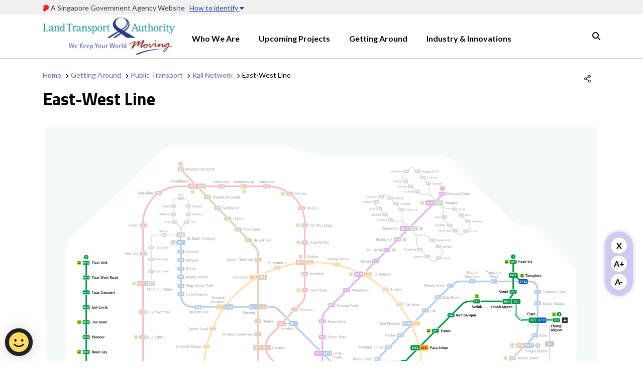

--- FILE ---
content_type: text/html
request_url: https://www.lta.gov.sg/content/ltagov/en/getting_around/public_transport/rail_network/east_west_line.html
body_size: 12447
content:



<!doctype html>
<!--[if lt IE 7]>      <html class="no-js lt-ie9 lt-ie8 lt-ie7" lang=""> <![endif]-->
<!--[if IE 7]>         <html class="no-js lt-ie9 lt-ie8" lang=""> <![endif]-->
<!--[if IE 8]>         <html class="no-js lt-ie9" lang=""> <![endif]-->
<!--[if gt IE 8]><!--> 
<html class="no-js" lang="en" dir="ltr"> <!--<![endif]-->
<!DOCTYPE HTML>
    <head>
    <meta http-equiv="content-type" content="text/html; charset=UTF-8">
	<meta http-equiv="X-UA-Compatible" content="IE=edge,chrome=1">
	<meta name="viewport" content="width=device-width, initial-scale=1, viewport-fit=cover">
    <meta name="keywords" content="East-West Line, EWL, green line, LTA, Land Transport Authority, MRT">

	
		
    		<meta name="description" content='East-West Line'>
    	
	

    


	<link rel="icon" type="image/vnd.microsoft.icon" href="/etc/designs/ltagov/favicon.ico"/>
    <link rel="shortcut icon" type="image/vnd.microsoft.icon" href="/etc/designs/ltagov/favicon.ico"/>

	<link rel="apple-touch-icon" href="/etc/designs/ltagov/icon/apple-touch-icon.png">
    <link rel="apple-touch-icon" sizes="60x60" href="/etc/designs/ltagov/icon/apple-touch-icon-60x60.png">
    <link rel="apple-touch-icon" sizes="57x57" href="/etc/designs/ltagov/icon/apple-touch-icon-57x57.png">
    <link rel="apple-touch-icon" sizes="72x72" href="/etc/designs/ltagov/icon/apple-touch-icon-72x72.png">
    <link rel="apple-touch-icon" sizes="76x76" href="/etc/designs/ltagov/icon/apple-touch-icon-76x76.png">
    <link rel="apple-touch-icon" sizes="114x114" href="/etc/designs/ltagov/icon/apple-touch-icon-114x114.png">
    <link rel="apple-touch-icon" sizes="120x120" href="/etc/designs/ltagov/icon/apple-touch-icon-120x120.png">
    <link rel="apple-touch-icon" sizes="144x144" href="/etc/designs/ltagov/icon/apple-touch-icon-144x144.png">
    <link rel="apple-touch-icon" sizes="152x152" href="/etc/designs/ltagov/icon/apple-touch-icon-152x152.png">
    <link rel="apple-touch-icon" sizes="180x180" href="/etc/designs/ltagov/icon/apple-touch-icon-180x180.png">

	

	<link rel="stylesheet" href="/etc/designs/ltagov/vendor/bootstrap/style.css" type="text/css">

    
    <link rel="icon" type="image/vnd.microsoft.icon" href="/etc/designs/ltagov/favicon.ico">
    <link rel="shortcut icon" type="image/vnd.microsoft.icon" href="/etc/designs/ltagov/favicon.ico">
	<link rel="stylesheet" href="/etc/designs/ltagov/clientlibs/font/css/fontawesome.css">
    

    <title>LTA | East-West Line</title>


	

<script src="//assets.adobedtm.com/launch-ENe5ee6b78f9ba4798a26e8d9bb1f737ca.min.js" async></script>

	

<!-- Global site tag (gtag.js) - Google Analytics-->
<script async src="https://www.googletagmanager.com/gtag/js?id=UA-170481064-1"></script>
<script>
  window.dataLayer = window.dataLayer || [];
  function gtag(){dataLayer.push(arguments);}
  gtag('js', new Date());

  gtag('config', 'UA-170481064-1');
</script>


	

<!-- To be made sure that this file content is not commented in Publish environment and Commented in Author environment -->

<script src="https://assets.wogaa.sg/scripts/wogaa.js"></script>


	
	<script src="/etc/designs/ltagov/src/vendor/jquery/jquery-3.5.1.min.js"></script>
	<script src="/etc/designs/ltagov/src/vendor/jquery/utils.js"></script>

	<script async type="text/javascript" src="/etc/designs/ltagov/clientlibs/slick/script.js"></script>
	<link rel="stylesheet" type="text/css" href="/etc/designs/ltagov/clientlibs/slick/style.css"/>

	<link rel="stylesheet" type="text/css" href="/etc/designs/ltagov/vendor/featherlight/style.css"/>
	<script async type="text/javascript" src="/etc/designs/ltagov/vendor/featherlight/script.js"></script>

    <link rel="stylesheet" type="text/css" href="/etc/designs/ltagov/custom/column-control/style.css"/>
	<link rel="stylesheet" type="text/css" href="/etc/designs/ltagov/custom/global/scss/style.css"/>

</head>


    




<body onload="lateLoadChatFile();">
    <div class="wrapper">
        






<header id="header">
    <!-- sggov header start -->
    <div class="sg-gov-header text-center text-lg-left">
        <div class="container py-1 header-container">
            <a href="https://www.gov.sg" target="_blank">
                <img src="/content/dam/ltagov/img/general/logo-sg-gov-2.png" alt="A Singapore Government Agency Website" width="74" height="86">


                <span class="text-dark sg-gov-header__text">A Singapore Government Agency Website</span>
			</a>
                 <!-- ADO requirements for LTA.GOV
					1. Helpful link with collapsible banner  -->

                <span id="helpful-link" data-toggle="collapse" data-target="#header-banner">How to identify <i
                        class="fas fa-caret-down"></i> <i class="fas fa-caret-up"></i></span>

                <!-- ADO requirements for LTA.GOV
					1. Helpful link with collapsible banner  -->


        </div>
    </div>
     <div id="header-banner" class="header-banner collapse">
        <div class="banner-container">
            <div class="container nav-wrapper">
				  <div class="banner-item">
                <img src="https://d33wubrfki0l68.cloudfront.net/2ec2122b2010672b9cbb6efb5138048d8aff4a09/5d1ab/assets/img/government_building.svg" class="banner-icon" alt="banner-home-icon">

                <div class="banner-content-text-container">
                    <strong class="banner-content-title">Official website links end with .gov.sg</strong>
                    <p>
                        Government agencies communicate via
                        <strong> .gov.sg </strong>
                        websites <span class="avoidwrap">(e.g. go.gov.sg/open)</span>.
                        <a href="https://go.gov.sg/trusted-sites" class="banner-content-text bp-masthead-button-link bp-masthead-button-text" target="_blank" rel="noreferrer">
                            Trusted website<text style="letter-spacing: -3px">s</text>
                        </a>
                    </p>
                </div>
        
            </div>
        
            <div class="banner-item">
                <img src="https://d33wubrfki0l68.cloudfront.net/aecdf1b88c0edfa72e7fef099f28e93b80c8336a/8c6a1/assets/img/lock.svg" class="banner-icon" alt="banner-lock-icon">
                <div class="banner-content-text-container">
                    <strong class="banner-content-title">Secure websites use HTTPS</strong>
                    <p>
                        Look for a
                        <strong> lock </strong>(<img src="https://d33wubrfki0l68.cloudfront.net/aecdf1b88c0edfa72e7fef099f28e93b80c8336a/8c6a1/assets/img/lock.svg" class="inline-banner-icon" alt="banner-lock-icon-inline">)
                        or https:// as an added precaution. Share sensitive information only on official, secure
                        websites.
                    </p>
                </div>
            </div>

            </div>
        </div>
    </div>
    <!-- sggov header end -->

    
    <!-- main navigation -->
    <div class="headerNavigation">






<nav class="main-nav navbar navbar-light align-items-stretch navbar-expand-lg py-0" role="navigation">
    <div class="container">
        <a href="/content/ltagov/en.html" class="py-2" style="max-width:80%;">


          	<img src="/content/dam/ltagov/img/general/logo.png" alt="Land Transport Authority" width="263" height="75"/> 


        
        </a>
        <!-- mobile nav icon -->
        <button class="navbar-toggler" type="button" data-toggle="collapse" data-target="#navbarSupportedContent" aria-controls="navbarSupportedContent" aria-expanded="false" aria-label="Toggle navigation">
            <span class="navbar-toggler-icon"></span>
            <div class="navbar-icon-close" style="display:none;"></div>
        </button>
        <div class="collapse navbar-collapse" id="navbarSupportedContent">
            <ul class="navbar-nav h-100 container">
                <!-- search mobile -->
                <li class="d-lg-none">
                    <div class="search_mobile search">

<div id="form-search-2-container" class="container">
	<form action="https://www.google.com/cse" target="_blank" id="cse-search-box" name="cseSearchBox" autocomplete="off" class="input-group">

		<input id="searchInput" name="q" class="form-control search-input"
			type="search" placeholder="Search" aria-label="Search"
			onfocus="saveOldInput()" onchange="checkInput()" />

		<div id="searchSelect">
			<div class="select-wrapper form-group" style="flex-grow: 1;">
				<select id="cx" name="cx" class="form-control" type="select"
					placeholder="Search Within" aria-label="Search"
					onfocus="saveOldSelected()"
					onchange="checkSelectedSearchContainer()">
                    <option value="013970217736028299970:rxvuugkyd5h">Within this Website</option>
					<option value="013970217736028299970:thcckx5qor4">Within LTA Websites</option>
					<option value="013970217736028299970:rnlptgn3cgk">Within All Government Websites</option>
				</select>
			</div>
			<div class="input-group-append">
				<button class="btn btn-outline-secondary" type="submit" aria-label="Search Button">
					<i class="fas fa-search" autocomplete="off"></i>
				</button>
			</div>
		</div>
	</form>
</div>

</div>

                </li>

                
									<!-- 1st level: use tag name -->
									<li class="nav-item dropdown ">
										<div  class="nav-link collapse-toggle" data-toggle="collapse" data-target="#menu-aboutLta" aria-controls="menu-aboutLta">
											<a href="/content/ltagov/en/who_we_are.html">
												Who We Are
											</a>
										</div>
										<div id="menu-aboutLta" class="dropdown-menu">
											<ul class="list-unstyled container">
												<!-- 2nd level -->
												
															<li class="dropdown-item">
																<a href="/content/ltagov/en/who_we_are/our_organisation.html">
																	Our Organisation
																</a>
															</li>
												
															<li class="dropdown-item">
																<a href="/content/ltagov/en/who_we_are/our_work.html">
																	Our Work
																</a>
															</li>
												
															<li class="dropdown-item">
																<a href="/content/ltagov/en/who_we_are/careers.html">
																	Careers
																</a>
															</li>
												
															<li class="dropdown-item">
																<a href="/content/ltagov/en/who_we_are/statistics_and_publications.html">
																	Statistics & Publications
																</a>
															</li>
												
															<li class="dropdown-item">
																<a href="/content/ltagov/en/who_we_are/learn_with_us.html">
																	Learn With Us
																</a>
															</li>
												
											</ul>
										</div>
									</li>
									
									<!-- 1st level: use tag name -->
									<li class="nav-item dropdown ">
										<div  class="nav-link collapse-toggle" data-toggle="collapse" data-target="#menu-upcomingProjects" aria-controls="menu-upcomingProjects">
											<a href="/content/ltagov/en/upcoming_projects.html">
												Upcoming Projects
											</a>
										</div>
										<div id="menu-upcomingProjects" class="dropdown-menu">
											<ul class="list-unstyled container">
												<!-- 2nd level -->
												
															<li class="dropdown-item">
																<a href="/content/ltagov/en/upcoming_projects/rail_expansion.html">
																	Rail Expansion
																</a>
															</li>
												
															<li class="dropdown-item">
																<a href="/content/ltagov/en/upcoming_projects/system_renewal.html">
																	Rail Testing & System Renewal
																</a>
															</li>
												
															<li class="dropdown-item">
																<a href="/content/ltagov/en/upcoming_projects/road_commuter_facilities.html">
																	Road & Commuter Facilities
																</a>
															</li>
												
															<li class="dropdown-item">
																<a href="/content/ltagov/en/upcoming_projects/technologies_innovations.html">
																	Technologies & Innovation
																</a>
															</li>
												
											</ul>
										</div>
									</li>
									
									<!-- 1st level: use tag name -->
									<li class="nav-item dropdown ">
										<div  class="nav-link collapse-toggle" data-toggle="collapse" data-target="#menu-movingAroundSingapore" aria-controls="menu-movingAroundSingapore">
											<a href="/content/ltagov/en/getting_around.html">
												Getting Around
											</a>
										</div>
										<div id="menu-movingAroundSingapore" class="dropdown-menu">
											<ul class="list-unstyled container">
												<!-- 2nd level -->
												
															<li class="dropdown-item">
																<a href="/content/ltagov/en/getting_around/public_transport.html">
																	Public Transport
																</a>
															</li>
												
															<li class="dropdown-item">
																<a href="/content/ltagov/en/getting_around/active_mobility.html">
																	Active Mobility
																</a>
															</li>
												
															<li class="dropdown-item">
																<a href="/content/ltagov/en/getting_around/point_to_point_transport_and_cross_border_services.html">
																	Point-to-Point Transport and Cross-Border Services
																</a>
															</li>
												
															<li class="dropdown-item">
																<a href="/content/ltagov/en/getting_around/driving_in_singapore.html">
																	Driving in Singapore
																</a>
															</li>
												
											</ul>
										</div>
									</li>
									
									<!-- 1st level: use tag name -->
									<li class="nav-item dropdown ">
										<div  class="nav-link collapse-toggle" data-toggle="collapse" data-target="#menu-industryAndInnovations" aria-controls="menu-industryAndInnovations">
											<a href="/content/ltagov/en/industry_innovations.html">
												Industry & Innovations
											</a>
										</div>
										<div id="menu-industryAndInnovations" class="dropdown-menu">
											<ul class="list-unstyled container">
												<!-- 2nd level -->
												
															<li class="dropdown-item">
																<a href="/content/ltagov/en/industry_innovations/technologies.html">
																	Technologies
																</a>
															</li>
												
															<li class="dropdown-item">
																<a href="/content/ltagov/en/industry_innovations/industry_transformation_map.html">
																	Industry Transformation Map 
																</a>
															</li>
												
															<li class="dropdown-item">
																<a href="/content/ltagov/en/industry_innovations/development_funds.html">
																	Development Funds
																</a>
															</li>
												
															<li class="dropdown-item">
																<a href="/content/ltagov/en/industry_innovations/industry_matters.html">
																	Industry Matters
																</a>
															</li>
												
															<li class="dropdown-item">
																<a href="/content/ltagov/en/industry_innovations/land-transport-innovation-portal.html">
																	Land Transport Innovation Portal
																</a>
															</li>
												
											</ul>
										</div>
									</li>
									
                
                </ul>
			<input type="hidden" value="/etc/tags/ltagov/nav_en">
            <!-- desktop search icon -->
            <a class="navbar-search d-none d-lg-flex align-items-center ml-auto collapsed" href="#form-search-desktop" data-toggle="collapse" aria-expanded="false" aria-controls="form-search" style="font-size: 0px;"><i class="fas fa-search" style="font-size: 16px;"></i>Search</a>
        </div>
    </div>
</nav>

<!-- desktop search form start -->
<div class="form-search-2-div position-absolute collapse" id="form-search-desktop">
	<div class="search-desktop search">

<div id="form-search-2-container" class="container">
	<form action="https://www.google.com/cse" target="_blank" id="cse-search-box" name="cseSearchBox" autocomplete="off" class="input-group">

		<input id="searchInput" name="q" class="form-control search-input"
			type="search" placeholder="Search" aria-label="Search"
			onfocus="saveOldInput()" onchange="checkInput()" />

		<div id="searchSelect">
			<div class="select-wrapper form-group" style="flex-grow: 1;">
				<select id="cx" name="cx" class="form-control" type="select"
					placeholder="Search Within" aria-label="Search"
					onfocus="saveOldSelected()"
					onchange="checkSelectedSearchContainer()">
                    <option value="013970217736028299970:rxvuugkyd5h">Within this Website</option>
					<option value="013970217736028299970:thcckx5qor4">Within LTA Websites</option>
					<option value="013970217736028299970:rnlptgn3cgk">Within All Government Websites</option>
				</select>
			</div>
			<div class="input-group-append">
				<button class="btn btn-outline-secondary" type="submit" aria-label="Search Button">
					<i class="fas fa-search" autocomplete="off"></i>
				</button>
			</div>
		</div>
	</form>
</div>

</div>

</div>
<!-- desktop search form end -->
</div>

</header>

	    <div class="bodyOverlay"></div>        
        




<style>
  @media (max-width: 1024px) {
    .breadcrumb {
      height: auto;
    }

    .popover-container {
      display: flex;
      justify-content: end;
      width: 10%;

    }


     .popover-content {
            top: 5rem;
     }
  }

  @media (max-width: 520px) {
    .breadcrumb-item {
      font-size: 1.2rem;
    }
    .popover-container > #sharePopover {
      background-color: transparent;
    }

    .popover-container > #sharePopover:hover {
      background-color: transparent;
    }
  }
</style>



<main class="sub content-wrapper">
    <div class="container">
        <div class="row">
            <div class="main-content-col col">
    			<div class="breadcrumb">


    
    




<!-- breadcrumb start -->

<nav aria-label="breadcrumb" style="max-width: 95%;">
    <ol><li class="breadcrumb-item"><a href="/content/ltagov/en.html">Home</a></li> <li class="breadcrumb-item"><a href="/content/ltagov/en/getting_around.html">Getting Around</a></li> <li class="breadcrumb-item"><a href="/content/ltagov/en/getting_around/public_transport.html">Public Transport</a></li> <li class="breadcrumb-item"><a href="/content/ltagov/en/getting_around/public_transport/rail_network.html">Rail Network</a></li> <li class="breadcrumb-item active" aria-current="page">East-West Line</li> 
    </ol>
</nav> 
<!-- breadcrumb end -->

    <!-- Social Sharing Icons -->
	<div class="popover-container">
        <img id="sharePopover" src="/content/dam/ltagov/img/general/btn-share.svg" alt="social-media-share-button"/>
  		<div id="popoverContent" class="popover-content">
            <div class="up-arrow"></div>
            <div id="socialMediaIcons" class="social-sharing-icons">
              <div>
                <i class="fas fa-print"></i><span class="icon-text">Print</span>
              </div>
              <div>
                <i class="fas fa-link"></i><span class="icon-text">Copy Link</span>
              </div>
              <div>
                <i class="fas fa-envelope"></i><span class="icon-text">Email</span>
              </div>
              <div>
                <i class="fab fa-whatsapp"></i><span class="icon-text">WhatsApp</span>
              </div>
              <div>
                <i class="fab fa-telegram"></i><span class="icon-text">Telegram</span>
              </div>
              <div>
                <i class="fab fa-facebook"></i><span class="icon-text">Facebook</span>
              </div>
              <div>
                <i class="fab fa-brands fa-x-twitter"></i
                ><span class="icon-text">Twitter</span>
              </div>
              <div>
                <i class="fab fa-linkedin"></i><span class="icon-text">LinkedIn</span>
              </div>
            </div>
 	   </div>
	</div>

	

</div>

                <div class="d-flex justify-content-between">
                	<h1 class="page-title">East-West Line</h1>
	                
                </div>
				<div class="parsys"><div class="image parbase section">
<div class="clearfix" >
    <div class="captioned-image">
        <div id="cq-image-jsp-/content/ltagov/en/getting_around/public_transport/rail_network/east_west_line/jcr:content/par/image" style="margin: auto;">
            <figure>
                <a href="/content/dam/ltagov/getting_around/public_transport/rail_network/east_west_line/image/EWL%20Split%20SM_Up%20to%20Hume.jpg"><img src="/content/ltagov/en/getting_around/public_transport/rail_network/east_west_line/_jcr_content/par/image.img.jpg/1739294437360.jpg" alt="This is the system map for East-West Line." title="East-West Line System Map" class="cq-dd-image"></a> 
                <!-- [change to below to open link on new tab]-->
                <!--<a target="_blank" href="/content/dam/ltagov/getting_around/public_transport/rail_network/east_west_line/image/EWL%20Split%20SM_Up%20to%20Hume.jpg"><img src="/content/ltagov/en/getting_around/public_transport/rail_network/east_west_line/jcr%3acontent/par/image.img.jpg/1739294437360.jpg" alt="This is the system map for East-West Line." title="East-West Line System Map" class="cq-dd-image" ></a>-->
                <figcaption>
                    
                </figcaption>
            </figure>
        </div>
    </div>
</div></div>
<div class="text parbase section">

<div class="text"><h3>East-West Line: East meets west and beyond</h3>
<p>Crossing the island from Tuas Link to Pasir Ris, and measuring about 57km, the East-West Line (EWL) is the longest train line in operation in Singapore. It started as part of the North-South Line (NSL) and was expanded southwards towards Outram in 1987.<br>
<br>
The ‘original’ line, ending at Boon Lay MRT station, was completed in 1990.&nbsp; Today, the line will take you from Changi Airport to recreational spots in Pasir Ris or towards the famous food enclaves of Geylang and Tiong Bahru. A few stops at major interchanges in the city fringe and Central Business District later, the line heads west through the ‘school district’ of polytechnics and universities at Dover and Clementi before it heads into the sprawling Jurong township and Tuas industrial estate.<br>
<br>
In all, there are 35 stations on the EWL, with Jurong East MRT station being one of the busiest rail interchanges/terminal stations on the EW and NS Lines.</p>
</div>
</div>
<div class="tab-yellow-new section">




<section class="content-toggler">
<ul class="nav nav-tabs nav-pills-style-01 mb-2" role="tablist">


		<li class="nav-item">
			<a class="nav-link box-arrow-down" id="tab-tab_yellow_new-TrainandStationFeatures" name="train_and_station_features" data-toggle="pill" href="#tab-content-tab_yellow_new-TrainandStationFeatures" aria-controls="tab-content-tab_yellow_new-TrainandStationFeatures" aria-selected="false">
				<h5>Train and Station Features</h5>
			</a>
		</li>
    
</ul>
<!-- collapse content start -->

<div id="collapse-content" class="tab-content">

	<div id="tab-content-tab_yellow_new-TrainandStationFeatures" class="card tab-pane fade" role="tabpanel" aria-labelledby="tab-tab_yellow_new-TrainandStationFeatures">
		<a class="collapsed" data-toggle="collapse" href="#collapse-content-tab_yellow_new-TrainandStationFeatures" data-parent="#collapse-content" aria-expanded="true" aria-controls="collapse-content-tab_yellow_new-TrainandStationFeatures">
			<div class="card-header">
				<h5 class="mb-0">
					Train and Station Features
				</h5>
			</div>
		</a>
		<div id="collapse-content-tab_yellow_new-TrainandStationFeatures" class="collapse" aria-labelledby="tab-tab_yellow_new-TrainandStationFeatures">
			<div class="card-body">
				<div class="tab-content-tab_yellow_new parsys"><div class="parsys_column cq-colctrl-lt1"><div class="parsys_column cq-colctrl-lt1-c0"><div class="textimage parbase section">
			<div class="clearfix" style="display: flex;flex-direction: row;flex-wrap: wrap;justify-content: center;align-items: center;">
        
                	
                		<div class="image mb-4" id="cq-textimage-jsp-/content/ltagov/en/getting_around/public_transport/rail_network/east_west_line/jcr:content/par/tab_yellow_new/tab-content-tab_yellow_new/textimage">
                    
                                <img src="/content/ltagov/en/getting_around/public_transport/rail_network/east_west_line/_jcr_content/par/tab_yellow_new/tab-content-tab_yellow_new/textimage/image.img.png/1567025035867.png" alt="Length of rail line icon" title="lengthofrail_120x120" class="cq-dd-image"> 
                                <!-- [change to below to open link on new tab]-->
                                <!--<img src="/content/ltagov/en/getting_around/public_transport/rail_network/east_west_line/jcr%3acontent/par/tab_yellow_new/tab-content-tab_yellow_new/textimage/image.img.png/1567025035867.png" alt="Length of rail line icon" title="lengthofrail_120x120" class="cq-dd-image" >-->
                                
                        </div>

<script type="text/javascript">
    (function() {
        var imageDiv = document.getElementById("cq\u002Dtextimage\u002Djsp\u002D\/content\/ltagov\/en\/getting_around\/public_transport\/rail_network\/east_west_line\/jcr:content\/par\/tab_yellow_new\/tab\u002Dcontent\u002Dtab_yellow_new\/textimage");
        var imageEvars = '{ imageLink: "", imageAsset: "/content/dam/ltagov/getting_around/public_transport/rail_network/image/lengthofrail_120x120.png", imageTitle: "lengthofrail_120x120" }';
        var tagNodes = imageDiv.getElementsByTagName('A');
        for (var i = 0; i < tagNodes.length; i++) {
            var link = tagNodes.item(i); 
            link.setAttribute('onclick', 'CQ_Analytics.record({event: "imageClick", values: ' + imageEvars + ', collect: false, options: { obj: this }, componentPath: "ltagov\/components\/basic\/textimage"})');
        }
        
    })();
</script>

 
            	
        </div></div>
<div class="text parbase section">

<div class="text"><p style="text-align: center;"><b>Length of rail<br>
</b>57km</p>
</div>
</div>
</div><div class="parsys_column cq-colctrl-lt1-c1"><div class="textimage parbase section">
			<div class="clearfix" style="display: flex;flex-direction: row;flex-wrap: wrap;justify-content: center;align-items: center;">
        
                	
                		<div class="image mb-4" id="cq-textimage-jsp-/content/ltagov/en/getting_around/public_transport/rail_network/east_west_line/jcr:content/par/tab_yellow_new/tab-content-tab_yellow_new/textimage_154858036">
                    
                                <img src="/content/ltagov/en/getting_around/public_transport/rail_network/east_west_line/_jcr_content/par/tab_yellow_new/tab-content-tab_yellow_new/textimage_154858036/image.img.png/1567025084336.png" alt="No. of stations icon" title="numberofstations_120x120" class="cq-dd-image"> 
                                <!-- [change to below to open link on new tab]-->
                                <!--<img src="/content/ltagov/en/getting_around/public_transport/rail_network/east_west_line/jcr%3acontent/par/tab_yellow_new/tab-content-tab_yellow_new/textimage_154858036/image.img.png/1567025084336.png" alt="No. of stations icon" title="numberofstations_120x120" class="cq-dd-image" >-->
                                
                        </div>

<script type="text/javascript">
    (function() {
        var imageDiv = document.getElementById("cq\u002Dtextimage\u002Djsp\u002D\/content\/ltagov\/en\/getting_around\/public_transport\/rail_network\/east_west_line\/jcr:content\/par\/tab_yellow_new\/tab\u002Dcontent\u002Dtab_yellow_new\/textimage_154858036");
        var imageEvars = '{ imageLink: "", imageAsset: "/content/dam/ltagov/getting_around/public_transport/rail_network/image/numberofstations_120x120.png", imageTitle: "numberofstations_120x120" }';
        var tagNodes = imageDiv.getElementsByTagName('A');
        for (var i = 0; i < tagNodes.length; i++) {
            var link = tagNodes.item(i); 
            link.setAttribute('onclick', 'CQ_Analytics.record({event: "imageClick", values: ' + imageEvars + ', collect: false, options: { obj: this }, componentPath: "ltagov\/components\/basic\/textimage"})');
        }
        
    })();
</script>

 
            	
        </div></div>
<div class="text parbase section">

<div class="text"><p style="text-align: center;"><b>Number of stations</b><br>
35</p>
</div>
</div>
</div><div class="parsys_column cq-colctrl-lt1-c2"><div class="textimage parbase section">
			<div class="clearfix" style="display: flex;flex-direction: row;flex-wrap: wrap;justify-content: center;align-items: center;">
        
                	
                		<div class="image mb-4" id="cq-textimage-jsp-/content/ltagov/en/getting_around/public_transport/rail_network/east_west_line/jcr:content/par/tab_yellow_new/tab-content-tab_yellow_new/textimage_502310723">
                    
                                <img src="/content/ltagov/en/getting_around/public_transport/rail_network/east_west_line/_jcr_content/par/tab_yellow_new/tab-content-tab_yellow_new/textimage_502310723/image.img.png/1567025081746.png" alt="Number of interchanges icon" title="numberofexchanges_120x120" class="cq-dd-image"> 
                                <!-- [change to below to open link on new tab]-->
                                <!--<img src="/content/ltagov/en/getting_around/public_transport/rail_network/east_west_line/jcr%3acontent/par/tab_yellow_new/tab-content-tab_yellow_new/textimage_502310723/image.img.png/1567025081746.png" alt="Number of interchanges icon" title="numberofexchanges_120x120" class="cq-dd-image" >-->
                                
                        </div>

<script type="text/javascript">
    (function() {
        var imageDiv = document.getElementById("cq\u002Dtextimage\u002Djsp\u002D\/content\/ltagov\/en\/getting_around\/public_transport\/rail_network\/east_west_line\/jcr:content\/par\/tab_yellow_new\/tab\u002Dcontent\u002Dtab_yellow_new\/textimage_502310723");
        var imageEvars = '{ imageLink: "", imageAsset: "/content/dam/ltagov/getting_around/public_transport/rail_network/image/numberofexchanges_120x120.png", imageTitle: "numberofexchanges_120x120" }';
        var tagNodes = imageDiv.getElementsByTagName('A');
        for (var i = 0; i < tagNodes.length; i++) {
            var link = tagNodes.item(i); 
            link.setAttribute('onclick', 'CQ_Analytics.record({event: "imageClick", values: ' + imageEvars + ', collect: false, options: { obj: this }, componentPath: "ltagov\/components\/basic\/textimage"})');
        }
        
    })();
</script>

 
            	
        </div></div>
<div class="text parbase section">

<div class="text"><p style="text-align: center;"><b>Number of interchanges<br>
</b>9</p>
</div>
</div>
</div></div><div style="clear:both"></div><div class="text parbase section">

<div class="text"><p>In February 2002, the Changi Airport MRT extension was added to connect commuters from Tanah Merah MRT station to the Singapore Expo, Changi Business Park, Changi South Industrial and Changi Airport.</p>
</div>
</div>
<div class="textimage parbase section">
            <div class="clearfix">
        
                	
            			<div class="image mb-2 floatleft" id="cq-textimage-jsp-/content/ltagov/en/getting_around/public_transport/rail_network/east_west_line/jcr:content/par/tab_yellow_new/tab-content-tab_yellow_new/textimage_314069904" style="">
        			
                                <img src="/content/ltagov/en/getting_around/public_transport/rail_network/east_west_line/_jcr_content/par/tab_yellow_new/tab-content-tab_yellow_new/textimage_314069904/image.img.jpg/1665641210507.jpg" alt="Passengers at Tuas West Road MRT station" title="tuas_west_road" class="cq-dd-image"> 
                                <!-- [change to below to open link on new tab]-->
                                <!--<img src="/content/ltagov/en/getting_around/public_transport/rail_network/east_west_line/jcr%3acontent/par/tab_yellow_new/tab-content-tab_yellow_new/textimage_314069904/image.img.jpg/1665641210507.jpg" alt="Passengers at Tuas West Road MRT station" title="tuas_west_road" class="cq-dd-image" >-->
                                
                        </div>

<script type="text/javascript">
    (function() {
        var imageDiv = document.getElementById("cq\u002Dtextimage\u002Djsp\u002D\/content\/ltagov\/en\/getting_around\/public_transport\/rail_network\/east_west_line\/jcr:content\/par\/tab_yellow_new\/tab\u002Dcontent\u002Dtab_yellow_new\/textimage_314069904");
        var imageEvars = '{ imageLink: "", imageAsset: "/content/dam/ltagov/getting_around/public_transport/rail_network/image/tuas_west_road.jpg", imageTitle: "tuas_west_road" }';
        var tagNodes = imageDiv.getElementsByTagName('A');
        for (var i = 0; i < tagNodes.length; i++) {
            var link = tagNodes.item(i); 
            link.setAttribute('onclick', 'CQ_Analytics.record({event: "imageClick", values: ' + imageEvars + ', collect: false, options: { obj: this }, componentPath: "ltagov\/components\/basic\/textimage"})');
        }
        
    })();
</script>

 
            	<div class="text cq-dd-image">In June 2017, the Tuas West Extension opened with four new stations: Gul Circle, Tuas Crescent, Tuas West Road and Tuas Link, improving the accessibility and connectivity for over 100,000 people working in the area. Travel time and traffic congestion during peak hours was also reduced.</div>
        </div></div>
<div class="textimage parbase section">
            <div class="clearfix">
        
                	
            			<div class="image mb-2 floatleft" id="cq-textimage-jsp-/content/ltagov/en/getting_around/public_transport/rail_network/east_west_line/jcr:content/par/tab_yellow_new/tab-content-tab_yellow_new/textimage_1962727015" style="">
        			
                                <img src="/content/ltagov/en/getting_around/public_transport/rail_network/east_west_line/_jcr_content/par/tab_yellow_new/tab-content-tab_yellow_new/textimage_1962727015/image.img.jpg/1665641316485.jpg" alt="Pic of R151 train" title="NSEWL R151 Rolling Stock" class="cq-dd-image"> 
                                <!-- [change to below to open link on new tab]-->
                                <!--<img src="/content/ltagov/en/getting_around/public_transport/rail_network/east_west_line/jcr%3acontent/par/tab_yellow_new/tab-content-tab_yellow_new/textimage_1962727015/image.img.jpg/1665641316485.jpg" alt="Pic of R151 train" title="NSEWL R151 Rolling Stock" class="cq-dd-image" >-->
                                
                        </div>

<script type="text/javascript">
    (function() {
        var imageDiv = document.getElementById("cq\u002Dtextimage\u002Djsp\u002D\/content\/ltagov\/en\/getting_around\/public_transport\/rail_network\/east_west_line\/jcr:content\/par\/tab_yellow_new\/tab\u002Dcontent\u002Dtab_yellow_new\/textimage_1962727015");
        var imageEvars = '{ imageLink: "", imageAsset: "", imageTitle: "NSEWL R151 Rolling Stock" }';
        var tagNodes = imageDiv.getElementsByTagName('A');
        for (var i = 0; i < tagNodes.length; i++) {
            var link = tagNodes.item(i); 
            link.setAttribute('onclick', 'CQ_Analytics.record({event: "imageClick", values: ' + imageEvars + ', collect: false, options: { obj: this }, componentPath: "ltagov\/components\/basic\/textimage"})');
        }
        
    })();
</script>

 
            	<div class="text cq-dd-image"><p>LTA previously embarked on the renewal of six core systems on the North-South East-West Line (NSEWL). This includes replacement of sleepers and the third rail system. LTA has also implemented a new signalling system which will allow shorter waiting time, a new power system with better fault detection and a new track circuit system for faster fault recovery.</p>
<p>As part of our long-term fleet renewal, 106 Alstom MOVIA R151 rolling stock will be progressively introduced into the fleet to replace all Siemens C651 and Kawasaki-Nippon Sharyo C751B rolling stock starting from end-2022. This is the seventh generation of rolling stock on the NSEWL. </p>
</div>
        </div></div>

</div>

			</div>
		</div>
	</div>
	
<!-- collapse content end -->
</div>
</section>

<script type="text/javascript">
    $(document).ready(function() {

        var hash = window.location.hash.substring(1); 
        // if there is no hash present, we dont want to do auto scrolling
        if (!hash) return;
        var $targetLi = $('ul.nav li a[name="' + hash + '"]').closest('li');
		if ($targetLi.length) {
            // Get the offset of the target <li>
            var targetOffset = $targetLi.parent().parent().offset().top;
            var headerHeight = $('.headerNavigation').outerHeight();

            // Scroll to the target <li>
            $("html, body").animate({
                scrollTop: targetOffset - headerHeight
            }, 100);
        }
	});



</script>
</div>
<div class="tab-yellow-new section">




<section class="content-toggler">
<ul class="nav nav-tabs nav-pills-style-01 mb-2" role="tablist">


		<li class="nav-item">
			<a class="nav-link box-arrow-down" id="tab-tab_yellow_new_615496070-DesignandArchitecture" name="design_and_architecture" data-toggle="pill" href="#tab-content-tab_yellow_new_615496070-DesignandArchitecture" aria-controls="tab-content-tab_yellow_new_615496070-DesignandArchitecture" aria-selected="false">
				<h5>Design and Architecture</h5>
			</a>
		</li>
    
</ul>
<!-- collapse content start -->

<div id="collapse-content" class="tab-content">

	<div id="tab-content-tab_yellow_new_615496070-DesignandArchitecture" class="card tab-pane fade" role="tabpanel" aria-labelledby="tab-tab_yellow_new_615496070-DesignandArchitecture">
		<a class="collapsed" data-toggle="collapse" href="#collapse-content-tab_yellow_new_615496070-DesignandArchitecture" data-parent="#collapse-content" aria-expanded="true" aria-controls="collapse-content-tab_yellow_new_615496070-DesignandArchitecture">
			<div class="card-header">
				<h5 class="mb-0">
					Design and Architecture
				</h5>
			</div>
		</a>
		<div id="collapse-content-tab_yellow_new_615496070-DesignandArchitecture" class="collapse" aria-labelledby="tab-tab_yellow_new_615496070-DesignandArchitecture">
			<div class="card-body">
				<div class="tab-content-tab_yellow_new_615496070 parsys"><div class="parsys_column cq-colctrl-lt0"><div class="parsys_column cq-colctrl-lt0-c0"><div class="image parbase section">
<div class="clearfix" >
    <div class="captioned-image">
        <div id="cq-image-jsp-/content/ltagov/en/getting_around/public_transport/rail_network/east_west_line/jcr:content/par/tab_yellow_new_615496070/tab-content-tab_yellow_new_615496070/image" style="margin: auto;">
            <figure>
                <img src="/content/ltagov/en/getting_around/public_transport/rail_network/east_west_line/_jcr_content/par/tab_yellow_new_615496070/tab-content-tab_yellow_new_615496070/image.img.jpg/1591671607986.jpg" alt="Redhill MRT station caplet" title="Print" class="cq-dd-image"> 
                <!-- [change to below to open link on new tab]-->
                <!--<img src="/content/ltagov/en/getting_around/public_transport/rail_network/east_west_line/jcr%3acontent/par/tab_yellow_new_615496070/tab-content-tab_yellow_new_615496070/image.img.jpg/1591671607986.jpg" alt="Redhill MRT station caplet" title="Print" class="cq-dd-image" >-->
                <figcaption>
                    
                </figcaption>
            </figure>
        </div>
    </div>
</div></div>
</div><div class="parsys_column cq-colctrl-lt0-c1"></div></div><div style="clear:both"></div><div class="textimage parbase section">
            <div class="clearfix">
        
                	
            			<div class="image mb-2 floatleft" id="cq-textimage-jsp-/content/ltagov/en/getting_around/public_transport/rail_network/east_west_line/jcr:content/par/tab_yellow_new_615496070/tab-content-tab_yellow_new_615496070/textimage" style="">
        			
                                <img src="/content/ltagov/en/getting_around/public_transport/rail_network/east_west_line/_jcr_content/par/tab_yellow_new_615496070/tab-content-tab_yellow_new_615496070/textimage/image.img.jpg/1567025197491.jpg" alt="Redhill MRT station" title="redhill_sm" class="cq-dd-image"> 
                                <!-- [change to below to open link on new tab]-->
                                <!--<img src="/content/ltagov/en/getting_around/public_transport/rail_network/east_west_line/jcr%3acontent/par/tab_yellow_new_615496070/tab-content-tab_yellow_new_615496070/textimage/image.img.jpg/1567025197491.jpg" alt="Redhill MRT station" title="redhill_sm" class="cq-dd-image" >-->
                                
                        </div>

<script type="text/javascript">
    (function() {
        var imageDiv = document.getElementById("cq\u002Dtextimage\u002Djsp\u002D\/content\/ltagov\/en\/getting_around\/public_transport\/rail_network\/east_west_line\/jcr:content\/par\/tab_yellow_new_615496070\/tab\u002Dcontent\u002Dtab_yellow_new_615496070\/textimage");
        var imageEvars = '{ imageLink: "", imageAsset: "/content/dam/ltagov/getting_around/public_transport/rail_network/east_west_line/image/redhill_sm.jpg", imageTitle: "redhill_sm" }';
        var tagNodes = imageDiv.getElementsByTagName('A');
        for (var i = 0; i < tagNodes.length; i++) {
            var link = tagNodes.item(i); 
            link.setAttribute('onclick', 'CQ_Analytics.record({event: "imageClick", values: ' + imageEvars + ', collect: false, options: { obj: this }, componentPath: "ltagov\/components\/basic\/textimage"})');
        }
        
    })();
</script>

 
            	<div class="text cq-dd-image"><p>As one of the early community enclaves in Singapore, this area was named after the red coloured lateritic soil found on the hill. The colour palette of Redhill MRT station echoes, giving the station its distinct identity and making it a landmark for the community.</p>
</div>
        </div></div>
<div class="parsys_column cq-colctrl-lt0"><div class="parsys_column cq-colctrl-lt0-c0"><div class="image parbase section">
<div class="clearfix" >
    <div class="captioned-image">
        <div id="cq-image-jsp-/content/ltagov/en/getting_around/public_transport/rail_network/east_west_line/jcr:content/par/tab_yellow_new_615496070/tab-content-tab_yellow_new_615496070/image_825087257" style="margin: auto;">
            <figure>
                <img src="/content/ltagov/en/getting_around/public_transport/rail_network/east_west_line/_jcr_content/par/tab_yellow_new_615496070/tab-content-tab_yellow_new_615496070/image_825087257.img.jpg/1591671661712.jpg" alt="Dover MRT station caplet" title="Print" class="cq-dd-image"> 
                <!-- [change to below to open link on new tab]-->
                <!--<img src="/content/ltagov/en/getting_around/public_transport/rail_network/east_west_line/jcr%3acontent/par/tab_yellow_new_615496070/tab-content-tab_yellow_new_615496070/image_825087257.img.jpg/1591671661712.jpg" alt="Dover MRT station caplet" title="Print" class="cq-dd-image" >-->
                <figcaption>
                    
                </figcaption>
            </figure>
        </div>
    </div>
</div></div>
</div><div class="parsys_column cq-colctrl-lt0-c1"></div></div><div style="clear:both"></div><div class="textimage parbase section">
            <div class="clearfix">
        
                	
            			<div class="image mb-2 floatleft" id="cq-textimage-jsp-/content/ltagov/en/getting_around/public_transport/rail_network/east_west_line/jcr:content/par/tab_yellow_new_615496070/tab-content-tab_yellow_new_615496070/textimage_730156923" style="">
        			
                                <img src="/content/ltagov/en/getting_around/public_transport/rail_network/east_west_line/_jcr_content/par/tab_yellow_new_615496070/tab-content-tab_yellow_new_615496070/textimage_730156923/image.img.jpg/1567025196820.jpg" alt="Interior of Dover MRT station platform" title="dover_sm" class="cq-dd-image"> 
                                <!-- [change to below to open link on new tab]-->
                                <!--<img src="/content/ltagov/en/getting_around/public_transport/rail_network/east_west_line/jcr%3acontent/par/tab_yellow_new_615496070/tab-content-tab_yellow_new_615496070/textimage_730156923/image.img.jpg/1567025196820.jpg" alt="Interior of Dover MRT station platform" title="dover_sm" class="cq-dd-image" >-->
                                
                        </div>

<script type="text/javascript">
    (function() {
        var imageDiv = document.getElementById("cq\u002Dtextimage\u002Djsp\u002D\/content\/ltagov\/en\/getting_around\/public_transport\/rail_network\/east_west_line\/jcr:content\/par\/tab_yellow_new_615496070\/tab\u002Dcontent\u002Dtab_yellow_new_615496070\/textimage_730156923");
        var imageEvars = '{ imageLink: "", imageAsset: "/content/dam/ltagov/getting_around/public_transport/rail_network/east_west_line/image/dover_sm.jpg", imageTitle: "dover_sm" }';
        var tagNodes = imageDiv.getElementsByTagName('A');
        for (var i = 0; i < tagNodes.length; i++) {
            var link = tagNodes.item(i); 
            link.setAttribute('onclick', 'CQ_Analytics.record({event: "imageClick", values: ' + imageEvars + ', collect: false, options: { obj: this }, componentPath: "ltagov\/components\/basic\/textimage"})');
        }
        
    })();
</script>

 
            	<div class="text cq-dd-image"><p>Dover is the first elevated station with two platforms alongside a central rail line. Rising 21m above ground, it was the first time a station was constructed while the line was in operation. Efficient design and practical construction methods were used to overcome the challenges of working within multi-lane carriageways. The station is distinctive with its stainless steel columns which reach up to the station’s iconic curved roof, offering an airy and spacious environment below.</p>
</div>
        </div></div>
<div class="parsys_column cq-colctrl-lt0"><div class="parsys_column cq-colctrl-lt0-c0"><div class="image parbase section">
<div class="clearfix" >
    <div class="captioned-image">
        <div id="cq-image-jsp-/content/ltagov/en/getting_around/public_transport/rail_network/east_west_line/jcr:content/par/tab_yellow_new_615496070/tab-content-tab_yellow_new_615496070/image_323009816" style="margin: auto;">
            <figure>
                <img src="/content/ltagov/en/getting_around/public_transport/rail_network/east_west_line/_jcr_content/par/tab_yellow_new_615496070/tab-content-tab_yellow_new_615496070/image_323009816.img.jpg/1591671732373.jpg" alt="Expo MRT station caplet" title="Print" class="cq-dd-image"> 
                <!-- [change to below to open link on new tab]-->
                <!--<img src="/content/ltagov/en/getting_around/public_transport/rail_network/east_west_line/jcr%3acontent/par/tab_yellow_new_615496070/tab-content-tab_yellow_new_615496070/image_323009816.img.jpg/1591671732373.jpg" alt="Expo MRT station caplet" title="Print" class="cq-dd-image" >-->
                <figcaption>
                    
                </figcaption>
            </figure>
        </div>
    </div>
</div></div>
</div><div class="parsys_column cq-colctrl-lt0-c1"></div></div><div style="clear:both"></div><div class="textimage parbase section">
            <div class="clearfix">
        
                	
            			<div class="image mb-2 floatleft" id="cq-textimage-jsp-/content/ltagov/en/getting_around/public_transport/rail_network/east_west_line/jcr:content/par/tab_yellow_new_615496070/tab-content-tab_yellow_new_615496070/textimage_980221030" style="">
        			
                                <img src="/content/ltagov/en/getting_around/public_transport/rail_network/east_west_line/_jcr_content/par/tab_yellow_new_615496070/tab-content-tab_yellow_new_615496070/textimage_980221030/image.img.jpg/1567025196798.jpg" alt="Interior of Expo MRT station platform" title="expo_sm" class="cq-dd-image"> 
                                <!-- [change to below to open link on new tab]-->
                                <!--<img src="/content/ltagov/en/getting_around/public_transport/rail_network/east_west_line/jcr%3acontent/par/tab_yellow_new_615496070/tab-content-tab_yellow_new_615496070/textimage_980221030/image.img.jpg/1567025196798.jpg" alt="Interior of Expo MRT station platform" title="expo_sm" class="cq-dd-image" >-->
                                
                        </div>

<script type="text/javascript">
    (function() {
        var imageDiv = document.getElementById("cq\u002Dtextimage\u002Djsp\u002D\/content\/ltagov\/en\/getting_around\/public_transport\/rail_network\/east_west_line\/jcr:content\/par\/tab_yellow_new_615496070\/tab\u002Dcontent\u002Dtab_yellow_new_615496070\/textimage_980221030");
        var imageEvars = '{ imageLink: "", imageAsset: "/content/dam/ltagov/getting_around/public_transport/rail_network/east_west_line/image/expo_sm.jpg", imageTitle: "expo_sm" }';
        var tagNodes = imageDiv.getElementsByTagName('A');
        for (var i = 0; i < tagNodes.length; i++) {
            var link = tagNodes.item(i); 
            link.setAttribute('onclick', 'CQ_Analytics.record({event: "imageClick", values: ' + imageEvars + ', collect: false, options: { obj: this }, componentPath: "ltagov\/components\/basic\/textimage"})');
        }
        
    })();
</script>

 
            	<div class="text cq-dd-image">In line with Singapore’s positioning as a hub for meeting and conventions, the Expo MRT station was built to serve the Singapore Expo Centre. Being close to the airport, the station’s design celebrates a sense of arrival. In response to the tropical climate, the open layout and high roof encourage cross ventilation through the station. Internally, materials were chosen to enhance natural light and minimise the need for artificial lighting with polished metal surfaces reflecting daylight, while externally, cladding deflects sunrays to avoid heat build-up.</div>
        </div></div>

</div>

			</div>
		</div>
	</div>
	
<!-- collapse content end -->
</div>
</section>

<script type="text/javascript">
    $(document).ready(function() {

        var hash = window.location.hash.substring(1); 
        // if there is no hash present, we dont want to do auto scrolling
        if (!hash) return;
        var $targetLi = $('ul.nav li a[name="' + hash + '"]').closest('li');
		if ($targetLi.length) {
            // Get the offset of the target <li>
            var targetOffset = $targetLi.parent().parent().offset().top;
            var headerHeight = $('.headerNavigation').outerHeight();

            // Scroll to the target <li>
            $("html, body").animate({
                scrollTop: targetOffset - headerHeight
            }, 100);
        }
	});



</script>
</div>
<div class="tab-yellow-new section">




<section class="content-toggler">
<ul class="nav nav-tabs nav-pills-style-01 mb-2" role="tablist">


		<li class="nav-item">
			<a class="nav-link box-arrow-down" id="tab-tab_yellow_new_1615592856-EngineeringMarvels" name="engineering_marvels" data-toggle="pill" href="#tab-content-tab_yellow_new_1615592856-EngineeringMarvels" aria-controls="tab-content-tab_yellow_new_1615592856-EngineeringMarvels" aria-selected="false">
				<h5>Engineering Marvels</h5>
			</a>
		</li>
    
</ul>
<!-- collapse content start -->

<div id="collapse-content" class="tab-content">

	<div id="tab-content-tab_yellow_new_1615592856-EngineeringMarvels" class="card tab-pane fade" role="tabpanel" aria-labelledby="tab-tab_yellow_new_1615592856-EngineeringMarvels">
		<a class="collapsed" data-toggle="collapse" href="#collapse-content-tab_yellow_new_1615592856-EngineeringMarvels" data-parent="#collapse-content" aria-expanded="true" aria-controls="collapse-content-tab_yellow_new_1615592856-EngineeringMarvels">
			<div class="card-header">
				<h5 class="mb-0">
					Engineering Marvels
				</h5>
			</div>
		</a>
		<div id="collapse-content-tab_yellow_new_1615592856-EngineeringMarvels" class="collapse" aria-labelledby="tab-tab_yellow_new_1615592856-EngineeringMarvels">
			<div class="card-body">
				<div class="tab-content-tab_yellow_new_1615592856 parsys"><div class="text parbase section">

<div class="text"><p>As the EWL extension was in a very built-up, largely industrial area with a lot of traffic, utility lines and workers. Steps were taken to prevent excessive disruptions to ongoing operations and ensure the safety of buildings, roads, vehicles and people.</p>
<ul>
<li><b>Utility lines had to be diverted</b> before work started on the foundation. This required a lot of planning, digging and coordination with stakeholders.&nbsp;</li>
<li><b>Traffic diversions, in a heavy traffic area with many of heavy vehicles</b> were necessary as part of the construction and building of the new line.&nbsp;</li>
<li><b>Extra safety precautions were taken for lifting at height</b> as precast segments had to be raised off the ground as high as 25m – almost 10 floors high.</li>
</ul>
</div>
</div>

</div>

			</div>
		</div>
	</div>
	
<!-- collapse content end -->
</div>
</section>

<script type="text/javascript">
    $(document).ready(function() {

        var hash = window.location.hash.substring(1); 
        // if there is no hash present, we dont want to do auto scrolling
        if (!hash) return;
        var $targetLi = $('ul.nav li a[name="' + hash + '"]').closest('li');
		if ($targetLi.length) {
            // Get the offset of the target <li>
            var targetOffset = $targetLi.parent().parent().offset().top;
            var headerHeight = $('.headerNavigation').outerHeight();

            // Scroll to the target <li>
            $("html, body").animate({
                scrollTop: targetOffset - headerHeight
            }, 100);
        }
	});



</script>
</div>

</div>


            </div>
        </div>
    </div>
</main>

        



<footer>
	<div class="container pt-5">
		<h2 class="text-dark">Land Transport Authority</h2>
		<section class="quick-links text-dark">
			<div class="row">
				
				<!-- 1st level: use tag name -->
				<nav class="col-12 col-md mt-4 mt-lg-0 sp-hd">
					<ul class="links-set-1 list-unstyled mb-0">
						<li class="nav-item dropdown ">
							<h3 class="text-dark font-weight-bold">
                                <div class="main-footer-heading footer-anchor"href="/content/ltagov/en/who_we_are.html">Who We Are</div>
							</h3>
						</li>
						<!-- 2nd level -->
						
						<li class="footer-link"><a href="/content/ltagov/en/who_we_are/our_organisation.html"> Our Organisation
						</a></li>
						
						<li class="footer-link"><a href="/content/ltagov/en/who_we_are/our_work.html"> Our Work
						</a></li>
						
						<li class="footer-link"><a href="/content/ltagov/en/who_we_are/careers.html"> Careers
						</a></li>
						
						<li class="footer-link"><a href="/content/ltagov/en/who_we_are/statistics_and_publications.html"> Statistics & Publications
						</a></li>
						
						<li class="footer-link"><a href="/content/ltagov/en/who_we_are/learn_with_us.html"> Learn With Us
						</a></li>
						
					</ul>
				</nav>
				
				<!-- 1st level: use tag name -->
				<nav class="col-12 col-md mt-4 mt-lg-0 sp-hd">
					<ul class="links-set-1 list-unstyled mb-0">
						<li class="nav-item dropdown ">
							<h3 class="text-dark font-weight-bold">
                                <div class="main-footer-heading footer-anchor"href="/content/ltagov/en/upcoming_projects.html">Upcoming Projects</div>
							</h3>
						</li>
						<!-- 2nd level -->
						
						<li class="footer-link"><a href="/content/ltagov/en/upcoming_projects/rail_expansion.html"> Rail Expansion
						</a></li>
						
						<li class="footer-link"><a href="/content/ltagov/en/upcoming_projects/system_renewal.html"> Rail Testing & System Renewal
						</a></li>
						
						<li class="footer-link"><a href="/content/ltagov/en/upcoming_projects/road_commuter_facilities.html"> Road & Commuter Facilities
						</a></li>
						
						<li class="footer-link"><a href="/content/ltagov/en/upcoming_projects/technologies_innovations.html"> Technologies & Innovation
						</a></li>
						
					</ul>
				</nav>
				
				<!-- 1st level: use tag name -->
				<nav class="col-12 col-md mt-4 mt-lg-0 sp-hd">
					<ul class="links-set-1 list-unstyled mb-0">
						<li class="nav-item dropdown ">
							<h3 class="text-dark font-weight-bold">
                                <div class="main-footer-heading footer-anchor"href="/content/ltagov/en/getting_around.html">Getting Around</div>
							</h3>
						</li>
						<!-- 2nd level -->
						
						<li class="footer-link"><a href="/content/ltagov/en/getting_around/public_transport.html"> Public Transport
						</a></li>
						
						<li class="footer-link"><a href="/content/ltagov/en/getting_around/active_mobility.html"> Active Mobility
						</a></li>
						
						<li class="footer-link"><a href="/content/ltagov/en/getting_around/point_to_point_transport_and_cross_border_services.html"> Point-to-Point Transport and Cross-Border Services
						</a></li>
						
						<li class="footer-link"><a href="/content/ltagov/en/getting_around/driving_in_singapore.html"> Driving in Singapore
						</a></li>
						
					</ul>
				</nav>
				
				<!-- 1st level: use tag name -->
				<nav class="col-12 col-md mt-4 mt-lg-0 sp-hd">
					<ul class="links-set-1 list-unstyled mb-0">
						<li class="nav-item dropdown ">
							<h3 class="text-dark font-weight-bold">
                                <div class="main-footer-heading footer-anchor"href="/content/ltagov/en/industry_innovations.html">Industry & Innovations</div>
							</h3>
						</li>
						<!-- 2nd level -->
						
						<li class="footer-link"><a href="/content/ltagov/en/industry_innovations/technologies.html"> Technologies
						</a></li>
						
						<li class="footer-link"><a href="/content/ltagov/en/industry_innovations/industry_transformation_map.html"> Industry Transformation Map 
						</a></li>
						
						<li class="footer-link"><a href="/content/ltagov/en/industry_innovations/development_funds.html"> Development Funds
						</a></li>
						
						<li class="footer-link"><a href="/content/ltagov/en/industry_innovations/industry_matters.html"> Industry Matters
						</a></li>
						
						<li class="footer-link"><a href="/content/ltagov/en/industry_innovations/land-transport-innovation-portal.html"> Land Transport Innovation Portal
						</a></li>
						
					</ul>
				</nav>
				
				<div class="footerExtLink">




<!-- Desktop--->

<nav class="col-12 col-md mt-4 mt-lg-0 dig-sub footer-digital-services">
    <ul class="links-set-2 list-unstyled mb-0">
        <li class="footer-link">
            <h3 class="text-dark font-weight-bold">Digital Services</h3>
        </li>
        
                            <li class="text-dark">
                                <a class="" href='https://datamall.lta.gov.sg'>
                                    DataMall
                                </a>
                            </li>
                        
                            <li class="text-dark">
                                <a class="" href='/content/dam/ltagov/Home/PDF/MTM.pdf'>
                                    MyTransport.SG (iOS | Android)
                                </a>
                            </li>
                        
                            <li class="text-dark">
                                <a class="" href='https://onemotoring.lta.gov.sg'>
                                    OneMotoring
                                </a>
                            </li>
                        
    </ul>
</nav>

<!-- End of Desktop--->


<!-- Mobile -->

<div class="mobile-footer-digital-services">

	<div class="accordion__item">
               <div class="accordion__item__header">
                  <a href="#" class="btn btn-header-link collapsed" data-toggle="collapse" data-target="#faq-digital-services" aria-expanded="true">Digital Services</a>
               </div>

               <div id="faq-digital-services"  class="collapse" data-parent="#faq">
			   

                  <div class="accordion__item__body">
				      
                              <li class="text-dark">
                                <a href='https://datamall.lta.gov.sg'>
                                    DataMall
                                </a>
                            </li>
                        
                              <li class="text-dark">
                                <a href='/content/dam/ltagov/Home/PDF/MTM.pdf'>
                                    MyTransport.SG (iOS | Android)
                                </a>
                            </li>
                        
                              <li class="text-dark">
                                <a href='https://onemotoring.lta.gov.sg'>
                                    OneMotoring
                                </a>
                            </li>
                        
                   

                  </div>

               </div>
 	</div>

</div>

<!--EO Mobile -->



</div>

			</div>
		</section>

       <!----mobile footer accordion  --> 


   <div id="ltagov-mobile-accordion">
      <div class="mobile-footer-container">
         <div class="accordion" id="faq">
		 
            <div class="accordion__item">
               <div class="accordion__item__header">
                  <a href="/content/ltagov/en/who_we_are.html" class="btn btn-header-link collapsed" data-toggle="collapse" data-target="#faq-0" aria-expanded="true" aria-controls="faq-0">Who We Are</a>
               </div>

               <div id="faq-0"  class="collapse"  data-parent="#faq">
			   
			   
                  <div class="accordion__item__body">
                    <a href="/content/ltagov/en/who_we_are/our_organisation.html"> Our Organisation</a>
                  </div>
               
                  <div class="accordion__item__body">
                    <a href="/content/ltagov/en/who_we_are/our_work.html"> Our Work</a>
                  </div>
               
                  <div class="accordion__item__body">
                    <a href="/content/ltagov/en/who_we_are/careers.html"> Careers</a>
                  </div>
               
                  <div class="accordion__item__body">
                    <a href="/content/ltagov/en/who_we_are/statistics_and_publications.html"> Statistics & Publications</a>
                  </div>
               
                  <div class="accordion__item__body">
                    <a href="/content/ltagov/en/who_we_are/learn_with_us.html"> Learn With Us</a>
                  </div>
                  
               </div>
            </div>
			

          
            <div class="accordion__item">
               <div class="accordion__item__header">
                  <a href="/content/ltagov/en/upcoming_projects.html" class="btn btn-header-link collapsed" data-toggle="collapse" data-target="#faq-1" aria-expanded="true" aria-controls="faq-1">Upcoming Projects</a>
               </div>

               <div id="faq-1"  class="collapse"  data-parent="#faq">
			   
			   
                  <div class="accordion__item__body">
                    <a href="/content/ltagov/en/upcoming_projects/rail_expansion.html"> Rail Expansion</a>
                  </div>
               
                  <div class="accordion__item__body">
                    <a href="/content/ltagov/en/upcoming_projects/system_renewal.html"> Rail Testing & System Renewal</a>
                  </div>
               
                  <div class="accordion__item__body">
                    <a href="/content/ltagov/en/upcoming_projects/road_commuter_facilities.html"> Road & Commuter Facilities</a>
                  </div>
               
                  <div class="accordion__item__body">
                    <a href="/content/ltagov/en/upcoming_projects/technologies_innovations.html"> Technologies & Innovation</a>
                  </div>
                  
               </div>
            </div>
			

          
            <div class="accordion__item">
               <div class="accordion__item__header">
                  <a href="/content/ltagov/en/getting_around.html" class="btn btn-header-link collapsed" data-toggle="collapse" data-target="#faq-2" aria-expanded="true" aria-controls="faq-2">Getting Around</a>
               </div>

               <div id="faq-2"  class="collapse"  data-parent="#faq">
			   
			   
                  <div class="accordion__item__body">
                    <a href="/content/ltagov/en/getting_around/public_transport.html"> Public Transport</a>
                  </div>
               
                  <div class="accordion__item__body">
                    <a href="/content/ltagov/en/getting_around/active_mobility.html"> Active Mobility</a>
                  </div>
               
                  <div class="accordion__item__body">
                    <a href="/content/ltagov/en/getting_around/point_to_point_transport_and_cross_border_services.html"> Point-to-Point Transport and Cross-Border Services</a>
                  </div>
               
                  <div class="accordion__item__body">
                    <a href="/content/ltagov/en/getting_around/driving_in_singapore.html"> Driving in Singapore</a>
                  </div>
                  
               </div>
            </div>
			

          
            <div class="accordion__item">
               <div class="accordion__item__header">
                  <a href="/content/ltagov/en/industry_innovations.html" class="btn btn-header-link collapsed" data-toggle="collapse" data-target="#faq-3" aria-expanded="true" aria-controls="faq-3">Industry & Innovations</a>
               </div>

               <div id="faq-3"  class="collapse"  data-parent="#faq">
			   
			   
                  <div class="accordion__item__body">
                    <a href="/content/ltagov/en/industry_innovations/technologies.html"> Technologies</a>
                  </div>
               
                  <div class="accordion__item__body">
                    <a href="/content/ltagov/en/industry_innovations/industry_transformation_map.html"> Industry Transformation Map </a>
                  </div>
               
                  <div class="accordion__item__body">
                    <a href="/content/ltagov/en/industry_innovations/development_funds.html"> Development Funds</a>
                  </div>
               
                  <div class="accordion__item__body">
                    <a href="/content/ltagov/en/industry_innovations/industry_matters.html"> Industry Matters</a>
                  </div>
               
                  <div class="accordion__item__body">
                    <a href="/content/ltagov/en/industry_innovations/land-transport-innovation-portal.html"> Land Transport Innovation Portal</a>
                  </div>
                  
               </div>
            </div>
			

          
          
          <div class="footerExtLink">




<!-- Desktop--->

<nav class="col-12 col-md mt-4 mt-lg-0 dig-sub footer-digital-services">
    <ul class="links-set-2 list-unstyled mb-0">
        <li class="footer-link">
            <h3 class="text-dark font-weight-bold">Digital Services</h3>
        </li>
        
                            <li class="text-dark">
                                <a class="" href='https://datamall.lta.gov.sg'>
                                    DataMall
                                </a>
                            </li>
                        
                            <li class="text-dark">
                                <a class="" href='/content/dam/ltagov/Home/PDF/MTM.pdf'>
                                    MyTransport.SG (iOS | Android)
                                </a>
                            </li>
                        
                            <li class="text-dark">
                                <a class="" href='https://onemotoring.lta.gov.sg'>
                                    OneMotoring
                                </a>
                            </li>
                        
    </ul>
</nav>

<!-- End of Desktop--->


<!-- Mobile -->

<div class="mobile-footer-digital-services">

	<div class="accordion__item">
               <div class="accordion__item__header">
                  <a href="#" class="btn btn-header-link collapsed" data-toggle="collapse" data-target="#faq-digital-services" aria-expanded="true">Digital Services</a>
               </div>

               <div id="faq-digital-services"  class="collapse" data-parent="#faq">
			   

                  <div class="accordion__item__body">
				      
                              <li class="text-dark">
                                <a href='https://datamall.lta.gov.sg'>
                                    DataMall
                                </a>
                            </li>
                        
                              <li class="text-dark">
                                <a href='/content/dam/ltagov/Home/PDF/MTM.pdf'>
                                    MyTransport.SG (iOS | Android)
                                </a>
                            </li>
                        
                              <li class="text-dark">
                                <a href='https://onemotoring.lta.gov.sg'>
                                    OneMotoring
                                </a>
                            </li>
                        
                   

                  </div>

               </div>
 	</div>

</div>

<!--EO Mobile -->



</div>

         </div>
      </div>
   </div>

 <!----mobile footer accordion  --> 

        <div
			class="footer-links-secondary d-flex flex-column flex-md-row justify-content-end mb-3 mt-5">
			<nav>
				<ul class="list-unstyled d-flex flex-column flex-md-row">
                    <li class="d-block d-md-none"><a href="/content/ltagov/en/newsroom.html" class="mr-4">News Room</a></li>
                    <li class="d-block d-md-none"><a href="#" class="mr-4 tour-site-wizard" id="tourSite" style="cursor:pointer;">Tour Our Site</a></li>
                    <li class="d-block d-md-none"><a href="https://www.reach.gov.sg">REACH</a></li>
					<li><a href="/content/ltagov/en/contact_us.html" class="mr-4">Contact Us</a></li>
                    <li><a href="/content/ltagov/en/contact_us/contact_form.html" class="mr-4" target="_blank">Feedback</a></li>

			  </ul>
			</nav>
			<div class="socialMedia">




<nav class="social-media-icons justify-self-end d-flex d-sm-block">
    
                        <a class="icon-facebook" target="_blank" href='https://www.facebook.com/WeKeepYourWorldMoving' aria-label='Know more about us on Facebook'>
                            <i class="fab fa-facebook-f"></i><span>Facebook</span>
                        </a>
                     
            
                        <a class="icon-instagram" target="_blank" href='https://www.instagram.com/ltasg' aria-label='Know more about us on Instagram'>
                            <i class="fab fa-instagram"></i><span>Instagram</span>
                        </a>
                     
            
                        <a class="icon-tiktok" target="_blank" href='https://www.tiktok.com/@ltasg' aria-label='Know more about us on Tiktok'>
                            <i class="fab fa-tiktok"></i><span>tiktok</span>
                        </a>
                     
            
                        <a class="icon-twitter" target="_blank" href='https://twitter.com/LTAsg' aria-label='Know more about us on Twitter'>
                            <i class="fab fa-brands fa-x-twitter"></i><span>Twitter</span>
                        </a>
                     
            
                        <a class="icon-telegram" target="_blank" href='https://t.me/LTASingapore' aria-label='Know more about us on Telegram'>
                            <i class="fab fa-telegram-plane"></i><span>Telegram</span>
                        </a>
                     
            
                        <a class="icon-whatsapp" target="_blank" href='http://go.gov.sg/ltasgwhatsapp' aria-label='Know more about us on Whatsapp'>
                            <i class="fab fa-whatsapp"></i><span>Whatsapp</span>
                        </a>
                     
            
                        <a class="icon-youtube" target="_blank" href='https://www.youtube.com/user/LTAsingapore' aria-label='Know more about us on Youtube'>
                            <i class="fab fa-youtube"></i><span>Youtube</span>
                        </a>
                     
            
                        <a class="icon-linkedin" target="_blank" href='https://www.linkedin.com/company/lta/?originalSubdomain=sg' aria-label='Know more about us on Linkden'>
                            <i class="fab fa-linkedin-in"></i><span>LinkedIn</span>
                        </a>
                     
            
</nav></div>


		</div>

        <div class="footer-links-secondary footer-newsroom">
			<nav>
				<ul class="list-unstyled d-flex flex-column flex-md-row">
					<li><a href="/content/ltagov/en/newsroom.html" class="mr-4">News Room</a></li>
                    <li><a href="#" class="mr-4 tour-site-wizard" id="tourSite" style="cursor:pointer;">Tour Our Site</a></li>
                <li><a href="https://www.reach.gov.sg">REACH</a></li>
				</ul>
			</nav>
        </div>

		<hr>

		<section class="footer">
			<div>
				<div class="d-lg-flex custom-footer-flex justify-content-between">
					<nav class="footer-links">
						<ul class="list-unstyled d-flex flex-column flex-md-row">
							<li class="mt-3 mt-md-0"><a href="https://tech.gov.sg/report_vulnerability">Report Vulnerability</a></li>
							<li class="mt-3 mt-md-0"><a href="/content/ltagov/en/privacy-statement.html">Privacy Statement</a></li>
							<li class="mt-3 mt-md-0"><a href="/content/ltagov/en/terms-of-use.html">Terms Of Use</a></li>
							<!-- <li class="mt-3 mt-md-0"><a href="https://form.gov.sg/5d35827a93b6af00128e7a9f">Rate This Website</a></li> -->
							<li class="mt-3 mt-md-0"><a href="/content/ltagov/en/sitemap.html">Sitemap</a></li>
                            <li class="mt-3 mt-md-0"><a href="/content/ltagov/en/site_requirements.html">Site Requirements</a></li>
						</ul>
					</nav>

				</div>
                 <div class="my-5 my-md-0 copyright-container" style="padding-bottom:40px;">
						<span>&copy; 2026 Government of Singapore
						</span><br>
						<div class="gap"></div>
						<span>Last updated 12 February 2025</span><br>
				</div>

			</div>




		</section>

	</div>
    <div class="font-size-changer" id="font-size-changer"></div>
<script src="/etc/designs/ltagov/clientlibs/font-size-changer/font-size-changer.js"></script>
</footer>
<div id="scrollTopBtn" class="scroll-to-top">
	<div style="cursor: pointer;"><img src="/content/dam/ltagov/img/general/backtotop.svg" alt="Scroll To Top" width="160" height="150"/></div>
</div> 
        




<!--<div id="webchat" app-id="lta-ask-lta" app-name="Ask LTA" app-color="#3051A0" app-foreground-color1="#000000" app-icon="/content/dam/ltagov/img/vica/vica_avatar.png" app-base-font-size="16" app-font-family="Lato" app-bot-response-trigger-event="true" app-enable-auto-complete="false" app-auto-complete-background-color="#FEF9E9" app-auto-complete-hover-color="#B3C9FF" app-auto-complete-divider-color="#CEDCFF" app-environment-override="draft" />-->

<div id="webchat" 
app-id="lta-ask-lta" 
app-name="Ask LTA" 
app-color="#3051A0" 
app-icon="/content/dam/ltagov/img/vica/vica_avatar.png" 
app-font-family="Lato"
app-base-font-size="16" 
app-bot-response-trigger-event="true" 
app-foreground-color1="#FFFFFF" 
app-foreground-color-2="#2E2E2E" 
app-background-color2="#FFFFFF" 
app-canvas-background-color="#DCDCDC" 
app-button-border-color="#6BC1FF80" 
app-quick-reply-button-background-color="#ECECEC" 

app-enable-auto-complete="true" 
app-auto-complete-background-color="#CEDCFF" 
app-auto-complete-foreground-color="#2E2E2E" 
app-auto-complete-hover-color="#B3C9FF" 
app-auto-complete-divider-color="#3051A0" 

app-position-bottom="70"/>

<script>

    function lateLoadChatFile() {
        setTimeout(() => {
                   const bodyTag = document.getElementsByTagName("body")[0];
        // Create script element to import chat.js file and append it on the body element
        let scriptTag = document.createElement("script"); 
        scriptTag.src = "https://webchat.vica.gov.sg/static/js/chat.js"; 
        scriptTag.type = "text/javascript"; 
        scriptTag.referrerPolicy = "origin"; 
        scriptTag.defer = true; 
        bodyTag.appendChild(scriptTag);

        // Create link element to import chat.css file and append it on the body element
        let linkTag = document.createElement("link"); 
        linkTag.href = "https://webchat.vica.gov.sg/static/css/chat.css"; 
        linkTag.type = "text/css"; 
        linkTag.rel = "stylesheet"; 
        linkTag.referrerPolicy = "origin";
        bodyTag.appendChild(linkTag);

        }, 5000);
   }
</script>
 
    </div>
</body>

    




<link rel="stylesheet" type="text/css" href="/etc/designs/ltagov/custom/tutorial/style.css"/>
<script type="text/javascript" src="/etc/designs/ltagov/custom/tutorial/script.js"></script>

<!-- Tutorial Popup starts -->
<div id="tutorial" class="tutorial-lightbox tutorial-custom">
  <div class="tutorial-pages">
    <div id="tutorial-pg1">
      <p class="tutorial-header">Welcome to</p>
      <h1>LTA.GOV.SG</h1><br>
      <p>This quick tour will bring you through the key enhancements.</p>
    </div>
    <div id="tutorial-pg2">
      <p class="tutorial-header">Use the links at the top navigation bar to help you find what you are looking for</p><br>
      <img src="/content/dam/ltagov/img/tutorial/desktop/menu.png" class="tutorial-screenshot" alt="Tutorial Menu" width="936" height="356">
      <img src="/content/dam/ltagov/img/tutorial/tablet/menu.png" class="tutorial-screenshot-tablet" alt="Tutorial Menu" width="576" height="530">
      <img src="/content/dam/ltagov/img/tutorial/mobile/menu.png" class="tutorial-screenshot-mobile" alt="Tutorial Menu" width="304" height="498">
    </div>
    <div id="tutorial-pg3">
      <p class="tutorial-header">Jump straight into the popular pages that</p>
      <p class="tutorial-header">are most relevant to you</p><br>
      <img src="/content/dam/ltagov/img/tutorial/desktop/popular_resources.png" class="tutorial-screenshot" alt="Tutorial Popular Resources" width="1620" height="218">
      <img src="/content/dam/ltagov/img/tutorial/tablet/popular_resources.png" class="tutorial-screenshot-tablet" alt="Tutorial Popular Resources" width="497" height="212">
      <img src="/content/dam/ltagov/img/tutorial/mobile/popular_resources.png" class="tutorial-screenshot-mobile" alt="Tutorial Popular Resources" width="230" height="219">
    </div>
    <div id="tutorial-pg4">
      <p class="tutorial-header">Taking a bus, train, or cycling to your</p>
      <p class="tutorial-header">destination? Plan your routes and check</p>
      <p class="tutorial-header">the fares using these tools!</p><br>
      <img src="/content/dam/ltagov/img/tutorial/desktop/transport_tools.png" class="tutorial-screenshot" alt="Tutorial Transport Tools" width="1620" height="486">
      <img src="/content/dam/ltagov/img/tutorial/tablet/transport_tools.png" class="tutorial-screenshot-tablet" alt="Tutorial Transport Tools" width="497" height="268">
      <img src="/content/dam/ltagov/img/tutorial/mobile/transport_tools.png" class="tutorial-screenshot-mobile" alt="Tutorial Transport Tools" width="230" height="357">
    </div>
    <div id="tutorial-pg5">
      <p class="tutorial-header">Our latest featured projects are just a click away!</p><br>
      <img src="/content/dam/ltagov/img/tutorial/desktop/featured_project.png" class="tutorial-screenshot" alt="Tutorial Featured Projects" width="810" height="247">
      <img src="/content/dam/ltagov/img/tutorial/tablet/featured_project.png" class="tutorial-screenshot-tablet" alt="Tutorial Featured Projects" width="497" height="547">
      <img src="/content/dam/ltagov/img/tutorial/mobile/featured_project.png" class="tutorial-screenshot-mobile" alt="Tutorial Featured Projects" width="230" height="495">
    </div>
    <div id="tutorial-pg6">
      <p class="tutorial-header">Start exploring</p>
      <p class="tutorial-header">LTA.GOV.SG now!</p><br><br>
      <a href="/content/ltagov/en.html" class="btn btn-tutorial" id="tutorial-explore">Explore Now!</a>
    </div>
  </div>
</div>

<style>
    #tourSite:hover{
		text-decoration: inherit;
        color: #000;
    }
    #tourSite{
        color: #3051a0;
    }
</style>
<script type="text/javascript">
    $(document).ready(function() {
    	$('.tour-site-wizard').click(function(){
            var $elements = document.getElementsByClassName("tour-site-wizard");
            for (const ele of $elements) {
				ele.style.color = "#6730a0";
            }
    		startTutorial();
    	});
    });
</script>

    <script type="text/javascript" src="/etc/designs/ltagov/vendor/bootstrap/script.js"></script>
    <script type="text/javascript" src="/etc/designs/ltagov/custom/global/js/script.js"></script>
</html>


--- FILE ---
content_type: text/css
request_url: https://www.lta.gov.sg/etc/designs/ltagov/vendor/featherlight/style.css
body_size: 527
content:
@charset "UTF-8";html.with-featherlight{overflow:hidden}.featherlight{display:none;position:fixed;top:0;right:0;bottom:0;left:0;z-index:2147483647;text-align:center;white-space:nowrap;cursor:pointer;background:#333;background:0 0}.featherlight:last-of-type{background:rgba(0,0,0,.8)}.featherlight:before{display:inline-block;height:100%;vertical-align:middle;content:none}.featherlight .featherlight-content{position:relative;text-align:left;vertical-align:middle;background:#fff;cursor:auto;white-space:normal}.featherlight .featherlight-inner{display:block}.featherlight link.featherlight-inner,.featherlight script.featherlight-inner,.featherlight style.featherlight-inner{display:none}.featherlight .featherlight-close-icon{position:absolute;z-index:9999;top:0;right:0;line-height:25px;width:25px;cursor:pointer;text-align:center;font-family:Arial,sans-serif;background:#fff;background:rgba(0,0,0,.7);color:#fff;border:0;padding:0}.featherlight .featherlight-close-icon::-moz-focus-inner{border:0;padding:0}.featherlight .featherlight-image{width:100%}.featherlight-iframe .featherlight-content{border-bottom:0;padding:0;-webkit-overflow-scrolling:touch}.featherlight iframe{border:0}.featherlight *{-webkit-box-sizing:border-box;-moz-box-sizing:border-box;box-sizing:border-box}@media only screen and (max-width:1024px){.featherlight .featherlight-content{margin-left:0;margin-right:0;max-height:98%;padding:10px 10px 0;border-bottom:10px solid transparent}}@media print{html.with-featherlight>*>:not(.featherlight){display:none}}.featherlight-next,.featherlight-previous{position:absolute;top:25px;right:25px;bottom:0;left:80%;cursor:pointer;-webkit-touch-callout:none;-webkit-user-select:none;-khtml-user-select:none;-moz-user-select:none;-ms-user-select:none;user-select:none;background:0 0}.featherlight-previous{left:25px;right:80%}.featherlight-next:hover,.featherlight-previous:hover{background:rgba(255,255,255,.25)}.featherlight-next span,.featherlight-previous span{display:none;position:absolute;top:50%;width:82%;text-align:center;font-size:80px;line-height:80px;margin-top:-40px;text-shadow:0 0 5px #fff;color:#fff;font-style:normal;font-weight:400}.featherlight-previous span{left:5%}.featherlight-next span{right:5%;left:auto}.featherlight-next:hover span,.featherlight-previous:hover span{display:inline-block}.featherlight-first-slide.featherlight-last-slide .featherlight-next,.featherlight-first-slide.featherlight-last-slide .featherlight-previous,.featherlight-loading .featherlight-next,.featherlight-loading .featherlight-previous,.featherlight-swipe-aware .featherlight-next,.featherlight-swipe-aware .featherlight-previous{display:none}@media only screen and (max-device-width:1024px){.featherlight-next:hover,.featherlight-previous:hover{background:0 0}.featherlight-next span,.featherlight-previous span{display:block}}@media only screen and (max-width:1024px){.featherlight-next{top:10px;right:10px;left:85%}.featherlight-previous{top:10px;left:10px;right:85%}.featherlight-next span,.featherlight-previous span{margin-top:-30px;font-size:40px}}.lightbox-content{display:none}.featherlight{display:flex;flex-direction:column;justify-content:center}.featherlight-next,.featherlight-previous{display:none}.featherlight .featherlight-content{padding:0;width:90%;max-height:100%;border:0;flex:0 1 auto;overflow:initial;display:block;margin:0 auto;background:#000}@media only screen and (max-width:767.98px){.featherlight .featherlight-content{width:100%}}.featherlight .featherlight-content .lightbox-content-container{display:flex;flex-direction:row;width:100%;height:100%;overflow-y:initial;background-color:#fff}@media only screen and (max-width:1023.98px){.featherlight .featherlight-content .lightbox-content-container{display:block;overflow-y:auto}}.featherlight .featherlight-content .lightbox-content-container .lightbox-image-container{flex:1 1 auto;position:relative;background-color:#000;max-height:100%;text-align:center;display:flex;flex-direction:column;justify-content:center;align-items:center}.featherlight .featherlight-content .lightbox-content-container .lightbox-image-container img{width:auto;height:auto;max-width:100%;max-height:100%}@media only screen and (max-width:1023.98px){.featherlight .featherlight-content .lightbox-content-container .lightbox-image-container img{position:relative;top:auto;left:auto;transform:none}}.featherlight .featherlight-content .lightbox-content-container .lightbox-image-container .slide-pos-indicator{position:absolute;bottom:.5rem;color:#fff;font-size:1.3rem;background-color:rgba(0,0,0,.8);padding:.1rem .6rem;border-radius:.3rem;opacity:.8}.featherlight .featherlight-content .lightbox-content-container .lightbox-image-container .featherlight-next{right:0;left:auto;padding:0 2rem}.featherlight .featherlight-content .lightbox-content-container .lightbox-image-container .featherlight-next span{right:0}.featherlight .featherlight-content .lightbox-content-container .lightbox-image-container .featherlight-next:hover span{transform:translate(.5rem,-50%)}.featherlight .featherlight-content .lightbox-content-container .lightbox-image-container .featherlight-previous{left:0;right:auto;padding:0 2rem;display:block;top:0;bottom:auto;height:100%;background:0 0}.featherlight .featherlight-content .lightbox-content-container .lightbox-image-container .featherlight-previous span{left:0}.featherlight .featherlight-content .lightbox-content-container .lightbox-image-container .featherlight-previous:hover span{transform:translate(-.5rem,-50%);background-color:rgba(0,0,0,.8)}.featherlight .featherlight-content .lightbox-content-container .lightbox-image-container .featherlight-next{display:block;top:0;bottom:auto;height:100%;background:0 0}.featherlight .featherlight-content .lightbox-content-container .lightbox-image-container .featherlight-next:hover span{background-color:rgba(0,0,0,.8)}.featherlight .featherlight-content .lightbox-content-container .lightbox-image-container .featherlight-next span,.featherlight .featherlight-content .lightbox-content-container .lightbox-image-container .featherlight-previous span{display:inline-block;font-size:3rem;background-color:rgba(0,0,0,.5);border-radius:50%;width:6rem;height:6rem;line-height:1;margin-top:0;top:50%;transform:translate(0,-50%);position:relative}.featherlight .featherlight-content .lightbox-content-container .lightbox-image-container .featherlight-next span>*,.featherlight .featherlight-content .lightbox-content-container .lightbox-image-container .featherlight-previous span>*{position:absolute;top:50%;left:50%;transform:translate(-50%,-50%)}.featherlight .featherlight-content .lightbox-content-container .lightbox-image-container .featherlight-next:hover,.featherlight .featherlight-content .lightbox-content-container .lightbox-image-container .featherlight-previous:hover{background:0 0}.featherlight .featherlight-content .lightbox-content-container .lightbox-html-container{flex:none;width:40rem;max-height:100%;overflow-y:auto;padding-top:3rem;padding-bottom:3rem;background-color:#fff}@media only screen and (max-width:1023.98px){.featherlight .featherlight-content .lightbox-content-container .lightbox-html-container{width:100%;overflow-y:initial}}.featherlight .featherlight-content .lightbox-content-container .lightbox-html-container .color-gray{color:#666}

--- FILE ---
content_type: text/css
request_url: https://www.lta.gov.sg/etc/designs/ltagov/custom/column-control/style.css
body_size: 52
content:
.content-toggler .parsys .parsys_column .text{margin-top:0}div.cq-colctrl-lt5:after div.cq-colctrl-lt6:after{content:" ";display:block;height:0;clear:both}@media (min-width:768px){div.cq-colctrl-lt5-c0{padding-left:30px}div.cq-colctrl-lt0-c0{position:relative;min-height:1px;padding-left:15px;padding-bottom:15px}div.cq-colctrl-lt1-c1{padding-right:15px}div.cq-colctrl-lt1-c1,div.cq-colctrl-lt2-c0,div.cq-colctrl-lt8-c0{position:relative;min-height:1px;padding-left:15px;padding-bottom:15px}div.cq-colctrl-lt2-c1,div.cq-colctrl-lt2-c2,div.cq-colctrl-lt8-c1,div.cq-colctrl-lt8-c2{padding-right:15px}div.cq-colctrl-lt2-c1,div.cq-colctrl-lt2-c2,div.cq-colctrl-lt3-c0,div.cq-colctrl-lt3-c1,div.cq-colctrl-lt8-c1,div.cq-colctrl-lt8-c2,div.cq-colctrl-lt9-c0,div.cq-colctrl-lt9-c1{position:relative;min-height:1px;padding-left:15px;padding-bottom:15px}div.cq-colctrl-lt3-c2,div.cq-colctrl-lt9-c2{padding-right:15px}div.cq-colctrl-lt10-c0,div.cq-colctrl-lt10-c1,div.cq-colctrl-lt11-c0,div.cq-colctrl-lt11-c1,div.cq-colctrl-lt12-c0,div.cq-colctrl-lt12-c1,div.cq-colctrl-lt13-c0,div.cq-colctrl-lt13-c1,div.cq-colctrl-lt14-c0,div.cq-colctrl-lt14-c1,div.cq-colctrl-lt3-c2,div.cq-colctrl-lt4-c0,div.cq-colctrl-lt4-c1,div.cq-colctrl-lt9-c2{position:relative;min-height:1px;padding-left:15px;padding-bottom:15px}div.cq-colctrl-lt10-c1,div.cq-colctrl-lt11-c1,div.cq-colctrl-lt12-c1,div.cq-colctrl-lt13-c1,div.cq-colctrl-lt14-c1,div.cq-colctrl-lt4-c1{padding-right:15px}div.cq-colctrl-lt0-c0,div.cq-colctrl-lt0-c1,div.cq-colctrl-lt1-c0,div.cq-colctrl-lt1-c1,div.cq-colctrl-lt10-c0,div.cq-colctrl-lt10-c1,div.cq-colctrl-lt11-c0,div.cq-colctrl-lt11-c1,div.cq-colctrl-lt12-c0,div.cq-colctrl-lt12-c1,div.cq-colctrl-lt13-c0,div.cq-colctrl-lt13-c1,div.cq-colctrl-lt14-c0,div.cq-colctrl-lt14-c1,div.cq-colctrl-lt2-c0,div.cq-colctrl-lt2-c1,div.cq-colctrl-lt2-c2,div.cq-colctrl-lt3-c0,div.cq-colctrl-lt3-c1,div.cq-colctrl-lt3-c2,div.cq-colctrl-lt4-c0,div.cq-colctrl-lt4-c1,div.cq-colctrl-lt5-c0,div.cq-colctrl-lt5-c1,div.cq-colctrl-lt6-c0,div.cq-colctrl-lt6-c1,div.cq-colctrl-lt6-c2,div.cq-colctrl-lt7-c0,div.cq-colctrl-lt7-c1,div.cq-colctrl-lt7-c2,div.cq-colctrl-lt7-c3,div.cq-colctrl-lt8-c0,div.cq-colctrl-lt8-c1,div.cq-colctrl-lt8-c2,div.cq-colctrl-lt9-c0,div.cq-colctrl-lt9-c1,div.cq-colctrl-lt9-c2{float:left}div.cq-colctrl-lt5-c0{width:33.33333333%}div.cq-colctrl-lt5-c1{width:66.66666667%}div.cq-colctrl-lt7-c0,div.cq-colctrl-lt7-c1,div.cq-colctrl-lt7-c2,div.cq-colctrl-lt7-c3{width:50%}div.cq-colctrl-lt6-c1,div.cq-colctrl-lt6-c2{width:49%}div.cq-colctrl-lt5:after{display:block}div.cq-colctrl-lt0-c0{width:48%;padding-right:14px}div.cq-colctrl-lt0-c1{width:49%}div.cq-colctrl-lt2-c0{width:23%;padding-right:14px}div.cq-colctrl-lt2-c1{width:74%}div.cq-colctrl-lt8-c1{width:23%}div.cq-colctrl-lt8-c0{width:74% padding-right: 14px}div.cq-colctrl-lt1-c0{width:34%;padding-right:14px}div.cq-colctrl-lt1-c1{width:63%}div.cq-colctrl-lt4-c0{width:63%;padding-right:14px}div.cq-colctrl-lt4-c1{width:34%}div.cq-colctrl-lt10-c1{width:63%}div.cq-colctrl-lt10-c0{width:34% padding-right: 14px}div.cq-colctrl-lt11-c0{width:70%;padding-right:14px}div.cq-colctrl-lt11-c1{width:30%}div.cq-colctrl-lt12-c1{width:70%}div.cq-colctrl-lt12-c0{width:30% padding-right: 14px}div.cq-colctrl-lt13-c0{width:60%;padding-right:14px}div.cq-colctrl-lt13-c1{width:40%}div.cq-colctrl-lt14-c1{width:60%}div.cq-colctrl-lt14-c0{width:40% padding-right: 14px}div.cq-colctrl-lt3-c0,div.cq-colctrl-lt9-c0{width:46%;padding-right:14px}div.cq-colctrl-lt3-c1,div.cq-colctrl-lt9-c1{width:24%;padding-right:14px}div.cq-colctrl-lt3-c2,div.cq-colctrl-lt9-c2{width:24%}}div.cq-colctrl-cols{width:100%;float:left}div.cq-colctrl-default{width:100%}@media (min-width:768px){div.cq-colctrl-lt0-c0,div.cq-colctrl-lt0-c1,div.cq-colctrl-lt1-c0,div.cq-colctrl-lt1-c1,div.cq-colctrl-lt1-c2,div.cq-colctrl-lt10-c0,div.cq-colctrl-lt10-c1,div.cq-colctrl-lt11-c0,div.cq-colctrl-lt11-c1,div.cq-colctrl-lt12-c0,div.cq-colctrl-lt12-c1,div.cq-colctrl-lt13-c0,div.cq-colctrl-lt13-c1,div.cq-colctrl-lt14-c0,div.cq-colctrl-lt14-c1,div.cq-colctrl-lt2-c0,div.cq-colctrl-lt2-c1,div.cq-colctrl-lt3-c0,div.cq-colctrl-lt3-c1,div.cq-colctrl-lt4-c0,div.cq-colctrl-lt4-c1,div.cq-colctrl-lt5-c0,div.cq-colctrl-lt5-c1,div.cq-colctrl-lt5-c2,div.cq-colctrl-lt5-c3,div.cq-colctrl-lt6-c0,div.cq-colctrl-lt6-c1,div.cq-colctrl-lt6-c2,div.cq-colctrl-lt6-c3,div.cq-colctrl-lt6-c4,div.cq-colctrl-lt8-c0,div.cq-colctrl-lt8-c1,div.cq-colctrl-lt9-c0,div.cq-colctrl-lt9-c1{float:left;padding:0}.cq-colctrl-lt0,.cq-colctrl-lt1,.cq-colctrl-lt10,.cq-colctrl-lt11,.cq-colctrl-lt12,.cq-colctrl-lt13,.cq-colctrl-lt14,.cq-colctrl-lt2,.cq-colctrl-lt3,.cq-colctrl-lt4,.cq-colctrl-lt5,.cq-colctrl-lt6,.cq-colctrl-lt8,.cq-colctrl-lt9{margin-bottom:0px;padding-top:15px}.cq-colctrl-lt0::after,.cq-colctrl-lt10::after,.cq-colctrl-lt11::after,.cq-colctrl-lt12::after,.cq-colctrl-lt13::after,.cq-colctrl-lt14::after,.cq-colctrl-lt1::after,.cq-colctrl-lt2::after,.cq-colctrl-lt3::after,.cq-colctrl-lt4::after,.cq-colctrl-lt5::after,.cq-colctrl-lt6::after,.cq-colctrl-lt8::after,.cq-colctrl-lt9::after{clear:both;content:"";display:block}div.cq-colctrl-lt0-c0{width:48%;margin-right:1%}div.cq-colctrl-lt0-c1{width:48%;margin-left:1%}div.cq-colctrl-lt1-c0{width:32%}div.cq-colctrl-lt1-c1{width:32%;margin-left:2%;margin-right:2%}div.cq-colctrl-lt1-c2{width:32%}div.cq-colctrl-lt2-c0{width:23%;margin-right:1%}div.cq-colctrl-lt2-c1{width:73%;margin-left:1%}div.cq-colctrl-lt8-c1{width:23%;margin-left:1%}div.cq-colctrl-lt8-c0{width:73%;margin-right:1%}div.cq-colctrl-lt3-c0{width:78%;margin-right:1%}div.cq-colctrl-lt3-c1{width:18%;margin-left:1%}div.cq-colctrl-lt9-c1{width:78%;margin-left:1%}div.cq-colctrl-lt9-c0{width:18%;margin-right:1%}div.cq-colctrl-lt4-c0{width:32%;margin-right:1%}div.cq-colctrl-lt4-c1{width:63%;margin-left:1%}div.cq-colctrl-lt10-c1{width:32%;margin-left:1%}div.cq-colctrl-lt10-c0{width:63%;margin-right:1%}div.cq-colctrl-lt11-c0{width:29%;margin-right:1%}div.cq-colctrl-lt11-c1{width:69%;margin-left:1%}div.cq-colctrl-lt12-c1{width:29%;margin-left:1%}div.cq-colctrl-lt12-c0{width:69%;margin-right:1%}div.cq-colctrl-lt13-c0{width:39%;margin-right:1%}div.cq-colctrl-lt13-c1{width:59%;margin-left:1%}div.cq-colctrl-lt14-c1{width:39%;margin-left:1%}div.cq-colctrl-lt14-c0{width:59%;margin-right:1%}div.cq-colctrl-lt5-c0{width:48%;margin-right:1%}div.cq-colctrl-lt5-c1{width:48%;margin-left:1%}div.cq-colctrl-lt5-c2{width:48%;margin-right:1%}div.cq-colctrl-lt5-c3{width:48%;margin-left:1%}div.cq-colctrl-lt6-c0{width:48%;margin-right:1%}div.cq-colctrl-lt6-c1{width:48%;margin-left:1%}div.cq-colctrl-lt6-c2{width:48%;margin-right:1%}div.cq-colctrl-lt6-c3{width:48%;margin-left:1%}div.cq-colctrl-lt6-c4{width:48%;margin-right:1%}}@media (min-width:992px){div.cq-colctrl-lt5-c0{width:23%;margin-right:1%}div.cq-colctrl-lt5-c1,div.cq-colctrl-lt5-c2{width:23%;margin-left:1%;margin-right:1%}div.cq-colctrl-lt5-c3{width:23%;margin-left:1%}div.cq-colctrl-lt6-c0{width:32%;margin-left:0;margin-right:1%}div.cq-colctrl-lt6-c1{width:31%;margin-left:1%;margin-right:1%}div.cq-colctrl-lt6-c2{width:32%;margin-left:1%}div.cq-colctrl-lt6-c3{width:32%;margin-left:0;margin-right:1%}div.cq-colctrl-lt6-c4{width:31%;margin-left:1%;margin-right:1%}}@media (min-width:1048px){div.cq-colctrl-lt6-c0{width:18%;margin-left:0;margin-right:1%}div.cq-colctrl-lt6-c1,div.cq-colctrl-lt6-c2,div.cq-colctrl-lt6-c3,div.cq-colctrl-lt6-c4{width:18%;margin-left:1%;margin-right:1%}div.cq-colctrl-lt6-c4{margin-right:0}}@media (min-width:1200px){div.cq-colctrl-lt5,div.cq-colctrl-lt6{margin-left:-30px;margin-right:-30px;padding-left:30px;padding-right:30px}}

--- FILE ---
content_type: text/css
request_url: https://www.lta.gov.sg/etc/designs/ltagov/custom/global/scss/style.css
body_size: 11048
content:
@import url(https://fonts.googleapis.com/css?family=Lato:400, 600, 700);
@import url(https://fonts.googleapis.com/css?family=Titillium + Web:600, 700);
@charset "UTF-8"#ltagov-mobile-accordion #faq .accordion__item .collapsing,#rateSiteMobile {
    line-height: 30px;
}
.bg-color1,
.content-toggler .card a .card-header,
.nav-pills-style-01 .nav-item > a.active,
.nav-pills-style-01 .nav-item > a:hover {
    background: linear-gradient(110deg, rgb(255 235 11 / 0.9) 0, rgb(246 194 38 / 0.9) 100%);
}
.dropdown .btn,
.highlights > .content > .container .text-content .text,
.trending-topics {
    word-wrap: break-word;
}
#rateSiteMobile,
a {
    text-decoration: none;
}
#helpful-link,
p > a {
    text-decoration: underline;
}
.carousel {
    margin-top: auto;
    margin-bottom: auto;
}
.sub.content-wrapper .tab-yellow .card-body,
.sub.content-wrapper .tab-yellow-new .card-body {
    padding: 3rem;
}
.sub.content-wrapper .main-content-col .tab-yellow .section,
.sub.content-wrapper .main-content-col .tab-yellow-new .section {
    margin-bottom: 1.5rem;
    padding-top: 0;
    padding-bottom: 0;
}
.sub.content-wrapper .tab-yellow figure,
.sub.content-wrapper .tab-yellow h1,
.sub.content-wrapper .tab-yellow h2,
.sub.content-wrapper .tab-yellow h3,
.sub.content-wrapper .tab-yellow-new figure,
.sub.content-wrapper .tab-yellow-new h1,
.sub.content-wrapper .tab-yellow-new h2,
.sub.content-wrapper .tab-yellow-new h3 {
    margin-bottom: 1.5rem;
    padding-bottom: 0;
}
.sub.content-wrapper .tab-yellow .section.cardContainer-grid,
.sub.content-wrapper .tab-yellow .section.cardContainer-vert,
.sub.content-wrapper .tab-yellow .section.gallery-container,
.sub.content-wrapper .tab-yellow .section.image,
.sub.content-wrapper .tab-yellow .section.parsys_column,
.sub.content-wrapper .tab-yellow .section.text,
.sub.content-wrapper .tab-yellow .section.textimage,
.sub.content-wrapper .tab-yellow-new .section.cardContainer-grid,
.sub.content-wrapper .tab-yellow-new .section.cardContainer-vert,
.sub.content-wrapper .tab-yellow-new .section.gallery-container,
.sub.content-wrapper .tab-yellow-new .section.image,
.sub.content-wrapper .tab-yellow-new .section.parsys_column,
.sub.content-wrapper .tab-yellow-new .section.text,
.sub.content-wrapper .tab-yellow-new .section.textimage {
    padding-top: 1.5rem;
    margin-bottom: 0;
}
.tab-yellow .content-toggler .parsys .text:first-child,
.tab-yellow-new .content-toggler .parsys .text:first-child {
    margin-top: 0;
    margin-bottom: 0;
}
.sub.content-wrapper .main-content-col .section:first-child:not(.card-1),
.sub.content-wrapper .main-content-col .tab-yellow .article_list .card-1.section:first-child,
.sub.content-wrapper .main-content-col .tab-yellow-new .article_list .card-1.section:first-child {
    padding-top: 0;
}
.content-toggler .card:last-child,
.events-social-media-upcoming-events ol,
.list-style-1 > li:last-child,
.sub.content-wrapper .main-content-col .section .item-row:last-child,
.sub.content-wrapper .main-content-col .tab-yellow .parsys > .section:last-child p:last-child,
.sub.content-wrapper .main-content-col .tab-yellow-new .parsys > .section:last-child p:last-child {
    margin-bottom: 0;
}
.cardContainer-grid .article_list,
.gallery-container,
.nav-pills-style-01,
.sub.content-wrapper .tab-yellow .article_list,
.sub.content-wrapper .tab-yellow-new .article_list {
    margin-right: -1.5rem;
    margin-left: -1.5rem;
}
.main-nav .container,
.sub.content-wrapper .tab-yellow .article_list .card-1,
.sub.content-wrapper .tab-yellow-new .article_list .card-1 {
    padding-right: 1.5rem;
    padding-left: 1.5rem;
}
.nav-pills-style-01 {
    display: flex;
    border-radius: 0;
    margin-top: -1.5rem;
}
.nav-pills-style-01 .nav-item {
    flex: 1 0;
    margin: 1.5rem;
    position: relative;
}
.nav-pills-style-01 .nav-item > a {
    position: relative;
    display: block;
    width: 100%;
    height: 100%;
    text-align: center;
    background: #f4f5f8;
    border-radius: 0.6rem;
    padding: 1rem 2rem;
    color: #000;
    cursor: pointer;
}
.nav-pills-style-01 .nav-item > a > * {
    display: block;
    position: relative;
    top: 50%;
    transform: translateY(-50%);
}
.nav-pills-style-01 .nav-item > a.active.box-arrow-down {
    position: relative;
    display: block !important;
}
.nav-pills-style-01 .nav-item > a.active.box-arrow-down:after {
    top: 100%;
    left: 50%;
    border: 1rem solid #fff0;
    content: " ";
    height: 0;
    width: 0;
    position: absolute;
    pointer-events: none;
    border-color: #fbd918 #fff0 #fff0;
    margin-left: -1rem;
}
.content-toggler .nav-tabs {
    border: 0;
    display: none;
}
.content-toggler .nav-tabs .nav-link {
    border: 0;
    min-height: 8rem;
}
.content-toggler .cta-load-more {
    position: relative;
    height: 4.6rem;
}
.content-toggler .loading-icon {
    position: absolute;
    top: 50%;
    left: 50%;
    transform: translate(-50%, -50%);
}
.content-toggler .loading-icon:after {
    font-family: "Font Awesome\ 5 Free";
    font-weight: 900;
    content: "\f110";
    animation: 1s linear infinite rotating;
    font-size: 3.1rem;
    color: #6a758a;
    display: none;
}
.content-toggler .loading .loading-icon:after,
.featured-projects .cards .card:hover .card-img-overlay,
.home-main-banner .banner .container .cards .card .card-body .preview {
    display: block;
}
.content-toggler .loading .load-more,
.social-media-icons > a > span {
    display: none;
}
.content-toggler .card {
    border: 0;
    margin-bottom: 2rem;
    overflow: hidden;
    box-shadow: 0 0 8px 3px rgb(0 0 0 / 0.1);
}
.content-toggler .card a .card-header {
    border-bottom: 0;
    color: #000;
    padding: 2rem 6rem 2rem 2rem;
    position: relative;
}
.content-toggler .card a .card-header:after,
.content-toggler .card a.collapsed .card-header:after {
    top: 50%;
    transform: translateY(-50%);
    position: absolute;
    right: 2rem;
    font-size: 1.2rem;
    width: 2.6rem;
    height: 2.6rem;
    line-height: 2.4;
    font-family: "Font Awesome\ 5 Free";
    font-weight: 900;
    content: "\f077";
    border: 0;
    color: #fff;
    border-radius: 50%;
    background-color: #6a758a;
    text-align: center;
}
.content-toggler .card a.collapsed .card-header {
    background: #f4f5f8;
    position: relative;
}
.content-toggler .card a.collapsed .card-header:after,
.my-toggle.collapsed:after {
    content: "\f078";
}
.content-toggler .card .card-body,
.panel {
    padding-top: 0;
    padding-bottom: 20px;
}
.content-toggler .parsys .text:first-child {
    margin-top: 22px;
}
.content-toggler .tab-pane {
    display: block !important;
    opacity: 1;
}
.cta,
.item h5,
.items-container li h5,
.search {
    margin-top: 1rem;
}
.items-container li {
    margin-bottom: 40px;
}
.publication-header {
    height: 38px;
    margin-bottom: 16px;
    position: relative;
}
.publication-header-text {
    font-family: Lato;
    font-size: 16px;
    font-weight: 700;
    font-style: normal;
    font-stretch: normal;
    line-height: 1.19;
    letter-spacing: normal;
    text-align: left;
    color: #000;
    position: absolute;
    bottom: 0;
}
.gallery-list {
    width: 100%;
    display: flex;
    flex-wrap: wrap;
}
.gallery-card {
    padding-top: 0 !important;
}
.gallery-card img {
    cursor: -moz-zoom-in;
    cursor: -webkit-zoom-in;
    cursor: zoom-in;
}
.cardContainer-grid .article_list {
    display: flex;
    flex-wrap: wrap;
}
.cardContainer-grid .article_list .card-1,
.gallery-card {
    position: relative;
    width: 100%;
    min-height: 1px;
    padding-right: 1.5rem;
    padding-left: 1.5rem;
}
.cardContainer-grid .sub.content-wrapper .main-content-col .article_list .card-1.section:first-child {
    padding-top: 1.5rem;
}
@media (min-width: 768px) {
    .gallery-card {
        flex: 0 0 33.33333%;
        max-width: 33.33333%;
    }
    .cardContainer-grid .article_list .card-1 {
        flex: 0 0 50%;
        max-width: 50%;
    }
}
@media (min-width: 1024px) {
    .cardContainer-grid .article_list .card-1 {
        flex: 0 0 33.33333%;
        max-width: 33.33333%;
    }
}
.card-1 > a > .img-container {
    background-color: #000;
    margin-bottom: 1.5rem;
}
.card-1 > a:hover > .img-container img {
    opacity: 0.5;
}
.breadcrumb,
.card-1,
h1 {
    margin-bottom: 3rem;
}
.header-date-tag,
.header-news-tag,
.header-tag {
    margin-right: 2rem;
}
.header-tag {
    font-size: 1.4rem;
    border: 1px solid #ccc;
    border-radius: 2rem;
    padding: 0.5rem 1.5rem;
    white-space: nowrap;
    line-height: 2.5;
}
.news-paragraph {
    margin-bottom: 0.8rem;
}
.news-tag {
    padding: 0.8rem 1rem;
    border-radius: 0.6rem;
    display: inline-block;
    background: #ccc;
    font-size: 1.2rem;
    line-height: 1;
}
.news-tag.tag-color-1 {
    background: linear-gradient(110deg, rgb(196 190 246 / 0.9) 0, rgb(152 150 242 / 0.9) 100%);
    color: #fff;
}
.news-tag.tag-color-2 {
    background: linear-gradient(110deg, rgb(255 235 11 / 0.9) 0, rgb(246 194 38 / 0.9) 100%);
    color: #fff;
}
.news-tag.tag-color-3 {
    background: linear-gradient(110deg, rgb(215 229 87 / 0.9) 0, rgb(171 210 78 / 0.9) 100%);
    color: #fff;
}
.news-tag.tag-color-4 {
    background: linear-gradient(110deg, rgb(246 115 74 / 0.9) 0, rgb(255 111 88 / 0.9) 100%);
    color: #fff;
}
.pressroom .pressrom_items li {
    border: 1px solid #ccc;
    padding: 10px;
}
.sub.content-wrapper .side-bar {
    padding-bottom: 3rem;
}
.social-media-icons > a,
footer .social-media-icons > a {
    margin: 0 1rem;
}
.social-media-icons > a:first-child,
footer .social-media-icons > a:first-child {
    margin-left: 10px;
}
.social-media-icons > a:last-child,
footer .social-media-icons > a:last-child {
    margin-right: 0;
}
.social-media-icons .icon-facebook,
.social-media-icons .icon-instagram,
.social-media-icons .icon-linkedin,
.social-media-icons .icon-twitter,
.social-media-icons .icon-whatsapp,
.social-media-icons .icon-youtube {
    border-radius: 50%;
    display: inline-block;
    color: #fff;
    text-align: center;
    width: 3.8rem;
    height: 3.8rem;
    line-height: 2;
    font-size: 1.9rem;
}
.social-media-icons .icon-youtube,
footer .social-media-icons .icon-youtube {
    background-color: #cd201f;
}
.social-media-icons .icon-linkedin,
footer .social-media-icons .icon-linkedin {
    background-color: #0077b5;
}
.social-media-icons .icon-whatsapp,
footer .social-media-icons .icon-whatsapp {
    background-color: #25d366;
}
.social-media-icons .icon-twitter,
footer .social-media-icons .icon-tiktok,
footer .social-media-icons .icon-twitter {
    background-color: #000;
}
.social-media-icons .icon-instagram,
footer .social-media-icons .icon-instagram {
    background: #d6249f;
    background: radial-gradient(circle at 30% 107%, #fdf497 0, #fdf497 5%, #fd5949 45%, #d6249f 60%, #285aeb 90%);
}
.social-media-icons .icon-facebook,
footer .social-media-icons .icon-facebook {
    background-color: #375d99;
}
.treeview {
    padding: 0;
    margin: 0;
}
.treeview ul {
    padding: 0;
    margin: 4px 0 0;
}
.treeview .hitarea {
    background: url(/content/dam/ltagov/img/treeview/treeview-default.gif) -64px -25px no-repeat;
    height: 16px;
    width: 16px;
    margin-left: -16px;
    float: left;
    cursor: pointer;
}
* html .hitarea {
    display: inline;
    float: none;
}
.treeview li {
    background: url(/content/dam/ltagov/img/treeview/treeview-default-line.gif) no-repeat;
    list-style-type: none;
    margin: 0 !important;
    padding: 3px 0 3px 16px;
}
.treeview li.collapsable,
.treeview li.expandable {
    background-position: 0 -176px;
}
.treeview .expandable-hitarea {
    background-position: -80px -3px;
}
.treeview li.last {
    background-position: 0 -1766px;
}
.treeview li.lastCollapsable,
.treeview li.lastExpandable {
    background-image: url(/content/dam/ltagov/img/treeview/treeview-default.gif);
}
.treeview li.lastCollapsable {
    background-position: 0 -111px;
}
.treeview li.lastExpandable {
    background-position: -32px -67px;
}
.social-sharing-icons > div,
.treeview .hover {
    cursor: pointer;
}
.treeview span {
    color: #069;
}
.responsive-table tr:nth-child(2) {
    border-top: 1px solid #ddd;
}
.responsive-table th {
    background: #b9b9cb;
}
.responsive-table td:before {
    display: block;
    font-weight: 700;
}
.abc-checkbox label::after,
.abc-checkbox label::before {
    cursor: pointer;
    display: inline-block;
    position: absolute;
    margin-left: -1.25rem;
    top: 2px;
    left: 0;
}
.responsive-table.background--grey th {
    background: #a2a2b1;
}
.pressroomTag + .parsys .text font,
.pressroomTag + .parsys .text span,
.pressroomTag + .parsys .text > p {
    font-family: inherit !important;
    font-size: inherit;
}
.btn-primary,
.btn-secondary,
.careers-video .card .card-body .card-title,
.connect-with-lta .featured-videos .card .card-body .card-title,
.news .news-releases .item h5 {
    font-family: Lato, sans-serif;
}
.alt-link-color,
.dropdown .dropdown-item:hover,
.events-social-media-upcoming-events ol li.item > ul > li a:hover,
.events-social-media-upcoming-events ol li.item > ul > li h5:hover,
.main-nav .navbar-search i,
.pagination a:hover,
.pressroomTag + .parsys .text font,
footer .footer-links-secondary a:hover {
    color: #000;
}
.abc-checkbox,
.abc-radio {
    cursor: default;
    padding-left: 4px;
}
.abc-checkbox label,
.abc-radio label {
    cursor: pointer;
    display: inline;
    vertical-align: top;
    position: relative;
    padding-left: 5px;
}
.abc-checkbox label::before {
    content: "";
    width: 17px;
    height: 17px;
    border: 1px solid #ced4da;
    border-radius: 3px;
    background-color: #fff;
    transition: border 0.15s ease-in-out, color 0.15s ease-in-out;
}
.abc-checkbox label::after {
    width: 16px;
    height: 16px;
    padding-left: 3px;
    padding-top: 1px;
    font-size: 11px;
    color: #495057;
}
.abc-checkbox input[type="checkbox"],
.abc-checkbox input[type="radio"],
.abc-radio input[type="radio"] {
    position: static;
    margin-left: 0;
    cursor: pointer;
    opacity: 0;
    z-index: 1;
}
.abc-radio label::after,
.abc-radio label::before {
    display: inline-block;
    margin-left: -20px;
    position: absolute;
    cursor: pointer;
}
.abc-checkbox input[type="checkbox"]:focus + label::before,
.abc-checkbox input[type="radio"]:focus + label::before,
.abc-radio input[type="radio"]:focus + label::before {
    outline: dotted thin;
    outline: -webkit-focus-ring-color auto 5px;
    outline-offset: -2px;
}
.abc-checkbox input[type="checkbox"]:checked + label::after,
.abc-checkbox input[type="radio"]:checked + label::after {
    font-family: FontAwesome;
    content: "";
}
.abc-checkbox input[type="checkbox"]:indeterminate + label::after,
.abc-checkbox input[type="radio"]:indeterminate + label::after {
    display: block;
    content: "";
    width: 10px;
    height: 3px;
    background-color: #555;
    border-radius: 2px;
    margin-left: -16.5px;
    margin-top: 7px;
}
.abc-checkbox input[type="checkbox"]:disabled + label,
.abc-checkbox input[type="radio"]:disabled + label,
.abc-radio input[type="radio"]:disabled + label {
    opacity: 0.65;
}
.abc-checkbox input[type="checkbox"]:disabled + label::before,
.abc-checkbox input[type="radio"]:disabled + label::before {
    background-color: #e9ecef;
    cursor: not-allowed;
}
.abc-checkbox input[type="checkbox"]:disabled + label::after,
.abc-checkbox input[type="radio"]:disabled + label::after,
.abc-radio input[type="radio"]:disabled + label::after,
.abc-radio input[type="radio"]:disabled + label::before {
    cursor: not-allowed;
}
.abc-checkbox.abc-checkbox-circle label::before {
    border-radius: 50%;
}
.abc-checkbox.checkbox-inline,
.abc-radio.radio-inline,
.sub.content-wrapper .main-content-col .section .item-row:first-child,
.sub.content-wrapper .side-bar > .section:first-child {
    margin-top: 0;
}
.abc-checkbox-primary input[type="checkbox"]:checked + label::before,
.abc-checkbox-primary input[type="radio"]:checked + label::before {
    background-color: #007bff;
    border-color: #007bff;
}
.abc-checkbox-danger input[type="checkbox"]:checked + label::after,
.abc-checkbox-danger input[type="radio"]:checked + label::after,
.abc-checkbox-info input[type="checkbox"]:checked + label::after,
.abc-checkbox-info input[type="radio"]:checked + label::after,
.abc-checkbox-primary input[type="checkbox"]:checked + label::after,
.abc-checkbox-primary input[type="radio"]:checked + label::after,
.abc-checkbox-success input[type="checkbox"]:checked + label::after,
.abc-checkbox-success input[type="radio"]:checked + label::after,
.abc-checkbox-warning input[type="checkbox"]:checked + label::after,
.abc-checkbox-warning input[type="radio"]:checked + label::after,
.btn-primary:focus,
.btn-primary:visited,
.btn-secondary:focus,
.btn-secondary:visited {
    color: #fff;
}
.abc-checkbox-danger input[type="checkbox"]:checked + label::before,
.abc-checkbox-danger input[type="radio"]:checked + label::before {
    background-color: #dc3545;
    border-color: #dc3545;
}
.abc-checkbox-info input[type="checkbox"]:checked + label::before,
.abc-checkbox-info input[type="radio"]:checked + label::before {
    background-color: #17a2b8;
    border-color: #17a2b8;
}
.abc-checkbox-warning input[type="checkbox"]:checked + label::before,
.abc-checkbox-warning input[type="radio"]:checked + label::before {
    background-color: #ffc107;
    border-color: #ffc107;
}
.abc-checkbox-success input[type="checkbox"]:checked + label::before,
.abc-checkbox-success input[type="radio"]:checked + label::before {
    background-color: #28a745;
    border-color: #28a745;
}
.abc-checkbox-primary input[type="checkbox"]:indeterminate + label::before,
.abc-checkbox-primary input[type="radio"]:indeterminate + label::before {
    background-color: #007bff;
    border-color: #007bff;
}
.abc-checkbox-primary input[type="checkbox"]:indeterminate + label::after,
.abc-checkbox-primary input[type="radio"]:indeterminate + label::after {
    background-color: #fff;
}
.abc-checkbox-danger input[type="checkbox"]:indeterminate + label::before,
.abc-checkbox-danger input[type="radio"]:indeterminate + label::before {
    background-color: #dc3545;
    border-color: #dc3545;
}
.abc-checkbox-danger input[type="checkbox"]:indeterminate + label::after,
.abc-checkbox-danger input[type="radio"]:indeterminate + label::after {
    background-color: #fff;
}
.abc-checkbox-info input[type="checkbox"]:indeterminate + label::before,
.abc-checkbox-info input[type="radio"]:indeterminate + label::before {
    background-color: #17a2b8;
    border-color: #17a2b8;
}
.abc-checkbox-info input[type="checkbox"]:indeterminate + label::after,
.abc-checkbox-info input[type="radio"]:indeterminate + label::after {
    background-color: #fff;
}
.abc-checkbox-warning input[type="checkbox"]:indeterminate + label::before,
.abc-checkbox-warning input[type="radio"]:indeterminate + label::before {
    background-color: #ffc107;
    border-color: #ffc107;
}
.abc-checkbox-warning input[type="checkbox"]:indeterminate + label::after,
.abc-checkbox-warning input[type="radio"]:indeterminate + label::after {
    background-color: #fff;
}
.abc-checkbox-success input[type="checkbox"]:indeterminate + label::before,
.abc-checkbox-success input[type="radio"]:indeterminate + label::before {
    background-color: #28a745;
    border-color: #28a745;
}
.abc-checkbox-success input[type="checkbox"]:indeterminate + label::after,
.abc-checkbox-success input[type="radio"]:indeterminate + label::after {
    background-color: #fff;
}
.abc-radio label::before {
    content: "";
    width: 17px;
    height: 17px;
    top: 2px;
    left: 0;
    border: 1px solid #ced4da;
    border-radius: 50%;
    background-color: #fff;
    transition: border 0.15s ease-in-out;
}
@media (prefers-reduced-motion: reduce) {
    .abc-checkbox label::before,
    .abc-radio label::before {
        transition: none;
    }
}
.abc-radio label::after {
    content: " ";
    width: 11px;
    height: 11px;
    left: 3px;
    top: 5px;
    border-radius: 50%;
    background-color: #495057;
    transform: scale(0, 0);
    transition: transform 0.1s cubic-bezier(0.8, -0.33, 0.2, 1.33);
}
.abc-radio input[type="radio"]:checked + label::after {
    transform: scale(1, 1);
}
.abc-radio-primary input[type="radio"] + label::after,
.abc-radio-primary input[type="radio"]:checked + label::after {
    background-color: #007bff;
}
.abc-radio-primary input[type="radio"]:checked + label::before {
    border-color: #007bff;
}
.abc-radio-danger input[type="radio"] + label::after,
.abc-radio-danger input[type="radio"]:checked + label::after {
    background-color: #dc3545;
}
.abc-radio-danger input[type="radio"]:checked + label::before {
    border-color: #dc3545;
}
.abc-radio-info input[type="radio"] + label::after,
.abc-radio-info input[type="radio"]:checked + label::after {
    background-color: #17a2b8;
}
.abc-radio-info input[type="radio"]:checked + label::before {
    border-color: #17a2b8;
}
.abc-radio-warning input[type="radio"] + label::after,
.abc-radio-warning input[type="radio"]:checked + label::after {
    background-color: #ffc107;
}
.abc-radio-warning input[type="radio"]:checked + label::before {
    border-color: #ffc107;
}
.abc-radio-success input[type="radio"] + label::after,
.abc-radio-success input[type="radio"]:checked + label::after {
    background-color: #28a745;
}
.abc-radio-success input[type="radio"]:checked + label::before {
    border-color: #28a745;
}
label .form-check-input.is-invalid .abc-checkbox:before,
label .form-check-input.is-invalid .abc-radio:before,
label .was-validated .form-check-input:invalid .abc-checkbox:before,
label .was-validated .form-check-input:invalid .abc-radio:before {
    border-color: #dc3545;
}
.required:before {
    content: "* ";
    color: red;
}
@keyframes rotating {
    0 {
        transform: rotate(0);
    }
    to {
        transform: rotate(360deg);
    }
}
.abba-toggle {
    position: absolute;
    z-index: 1000;
    top: 0;
    right: 0;
}
.bg-white,
.featured-projects,
.main-nav {
    background-color: #fff;
}
.main-nav .navbar-collapse .navbar-nav .nav-link:focus:hover,
.main-nav .navbar-collapse .navbar-nav .nav-link:hover,
.main-nav .navbar-collapse .navbar-nav .nav-link[aria-expanded="true"],
.main-nav .navbar-search i:hover,
.pagination a.active,
.tag,
a,
a:focus,
button:focus {
    color: #5c6bbc;
}
a:visited {
    color: #6730a0;
}
a:hover {
    text-decoration: inherit;
    color: #000;
}
.page-link.active {
    color: #ccc;
    font-weight: 700;
    background-color: #5c6bbc;
}
ol,
ul {
    padding-left: 3rem;
}
.careers-video .card,
.connect-with-lta .featured-videos .card {
    border-radius: 0.6rem;
    overflow: hidden;
    margin: 1.5rem 0;
}
.careers-video .card .icon-play:after {
    top: 25%;
    transform: translateY(-25%);
    position: absolute;
    left: 50%;
    transform: translateX(-50%);
    font-size: 2.5rem;
}
.careers-video .card .card-body,
.connect-with-lta .featured-videos .card .card-body {
    position: absolute;
    bottom: 0;
    left: 0;
    width: 100%;
    background-color: rgb(255 255 255 / 0.9);
    padding: 1.5rem 2.25rem;
    line-height: 1;
    color: #000;
}
.careers-video .card .card-body .video-length,
.connect-with-lta .featured-videos .card .card-body .video-length {
    text-align: right;
}
.careers-video .card .card-body .video-length i,
.connect-with-lta .featured-videos .card .card-body .video-length i {
    font-size: 1.3rem;
}
details {
    list-style: none;
    display: block;
}
details.details-style-1 > summary {
    border-bottom: 0.1rem solid #ccc;
    position: relative;
    list-style-type: none;
}
a.disabled,
details.details-style-1 > summary > * {
    pointer-events: none;
}
details.details-style-1 > summary::before {
    content: none !important;
}
details.details-style-1 > summary::-webkit-details-marker {
    display: none;
}
details.details-style-1 > summary::details-marker {
    display: none;
}
details.details-style-1 > summary:after {
    font-family: "Font Awesome\ 5 Free";
    font-weight: 900;
    content: "\00a0\f078";
    top: 50%;
    transform: translateY(-50%);
    position: absolute;
    right: 0;
    font-size: 1.2rem;
}
details.details-style-1[open] > summary:after {
    font-family: "Font Awesome\ 5 Free";
    font-weight: 900;
    content: "\00a0\f077";
}
details.details-style-1 > :nth-child(2) {
    padding-top: 2rem;
}
details.details-style-1 > :last-child {
    padding-bottom: 2rem;
}
.wrapper {
    height: 100%;
    min-height: 100vh;
    display: flex;
    flex-direction: column;
}
.events-social-media-twitter .container,
.wrapper > .content-wrapper {
    flex: 1 1 auto;
    display: flex;
    flex-direction: column;
}
.wrapper > *,
.wrapper > .content-wrapper > * {
    flex: 0 0 auto;
}
.full-width {
    width: 100vw;
    position: relative;
    left: 50%;
    right: 50%;
    margin-left: -50vw;
    margin-right: -50vw;
}
h2,
h3,
p {
    margin-bottom: 20px;
}
h4 {
    font-size: 2rem;
}
.form-search-2-div .select-wrapper select,
.jumbotron,
.main-nav .select-wrapper select {
    border-radius: 0;
}
.btn-primary,
.btn-secondary {
    padding: 1rem 3rem;
    border-radius: 3.5rem !important;
    font-weight: 700;
}
.btn-primary:hover,
.btn-secondary:hover {
    color: #fff;
    background-color: #1a1a1a;
    border-color: #131313;
}
.btn-primary,
.btn-secondary,
.btn-secondary.active {
    background-color: #6a758a;
    border: 0.1rem solid #6a758a;
    color: #fff;
}
.btn-secondary {
    background-color: #fff;
    color: #6a758a;
}
@media only screen and (pointer: coarse) and (hover: none) {
    .btn-primary:hover {
        background-color: #6a758a;
        border-color: #6a758a;
    }
}
.panel .container h3 {
    padding-top: 3rem;
    padding-bottom: 1rem;
}
.panel .container h4 {
    padding-top: 2.5rem;
}
nav.navbar.w-100 .navbar-nav.w-100 .dropdown .dropdown-menu {
    left: 1.5rem;
}
.dropdown .btn {
    display: block;
    width: 100%;
    text-align: left;
    position: relative;
    font-family: "Titillium Web", sans-serif;
    font-weight: 600;
    font-size: 1.8rem;
    color: #000;
    padding: 1.5rem 3rem 1.5rem 0;
    border: 0;
    border-radius: 0;
    border-top: 0.1rem solid #ccc;
    white-space: normal;
}
.dropdown .btn.dropdown-toggle:after,
.dropdown .btn.dropdown-toggle[aria-expanded="true"]:after {
    top: 50%;
    transform: translateY(-50%);
    font-size: 1.2rem;
    width: 2.6rem;
    height: 2.6rem;
    line-height: 2.4;
    font-family: "Font Awesome\ 5 Free";
    font-weight: 900;
    content: "\f078";
    border: 0;
    color: #fff;
    border-radius: 50%;
    background-color: #6a758a;
    text-align: center;
    position: absolute;
    right: 0;
}
.dropdown .btn.dropdown-toggle[aria-expanded="true"]:after,
.main-nav .navbar-collapse .dropdown .collapse-toggle[aria-expanded="true"]:after {
    content: "\f077";
}
.dropdown.show .btn .dropdown-toggle:after {
    font-size: 1.2rem;
    width: 2.6rem;
    height: 2.6rem;
    line-height: 2.4;
    font-family: "Font Awesome\ 5 Free";
    font-weight: 900;
    content: "\f077";
    border: 0;
    color: #fff;
    border-radius: 50%;
    background-color: #6a758a;
    text-align: center;
    position: absolute;
    right: 0;
}
.dropdown[x-placement^="top"] .dropdown-menu {
    border-bottom-left-radius: 0;
    border-bottom-right-radius: 0;
    margin-bottom: 0.2rem;
}
.dropdown[x-placement^="bottom"] .dropdown-menu {
    border-top-left-radius: 0;
    border-top-right-radius: 0;
    margin-top: 0.2rem;
}
.dropdown .dropdown-menu {
    border: 0;
    border-radius: 0;
}
.dropdown .dropdown-item {
    color: #5c6bbc;
    border: 0;
}
@media only screen and (max-width: 1023.98px) and (min-width: 1024px) {
    .dropdown .dropdown-item:after {
        color: #000;
    }
}
.dropdown .dropdown-item:first-child {
    border-top: 0;
}
hr {
    border: 0;
    height: 1px;
    color: #ccc;
    background-color: #ccc;
    margin: 0;
}
.hrCenter {
    text-align: center;
    overflow: hidden;
}
.hrCenter:after,
.hrCenter:before {
    background-color: #ccc;
    content: "";
    display: inline-block;
    height: 1px;
    position: relative;
    vertical-align: middle;
    width: 50%;
}
.hrCenter:before {
    right: 0.5em;
    margin-left: -50%;
}
.hrCenter:after {
    left: 0.5em;
    margin-right: -50%;
}
.right-arrow:after,
.right-circle-arrow:after {
    font-family: "Font Awesome\ 5 Free";
    font-weight: 900;
    content: "\00a0\00a0\f054";
    font-size: 1.1rem;
    display: inline;
}
.right-circle-arrow:after {
    content: "\00a0\f054";
    display: inline-block;
    border-radius: 50%;
    background-color: #6a758a;
    padding: 0.7rem 0.77rem;
    line-height: 1;
    color: #fff;
    margin-left: 0.8rem;
}
.icon-play:after,
.my-toggle.collapsed:after,
.my-toggle:after {
    font-family: "Font Awesome\ 5 Free";
    font-weight: 900;
    border-radius: 50%;
    text-align: center;
}
.link:before,
.select-wrapper:before,
footer .ext-link:after {
    font-family: "Font Awesome\ 5 Free";
    font-weight: 900;
}
.icon-play:after {
    content: "\00a0\f04b";
    display: block;
    padding: 2rem;
    line-height: 1;
    background-color: #fff;
    color: #6a758a;
}
.my-toggle {
    padding-right: 4.6rem;
}
.alt-link-color:hover,
.main-nav .navbar-collapse .navbar-nav .nav-link a,
.my-toggle,
.my-toggle:active,
.my-toggle:hover {
    color: inherit;
}
.my-toggle.collapsed:after,
.my-toggle:after {
    font-size: 1.2rem;
    width: 2.6rem;
    height: 2.6rem;
    line-height: 2.4;
    border: 0;
    color: #fff;
    background-color: #6a758a;
}
.my-toggle:after {
    position: absolute;
    margin-left: 2rem;
    content: "\f077";
}
.bg-color2 {
    background: linear-gradient(110deg, rgb(246 115 74 / 0.9) 0, rgb(255 111 88 / 0.9) 100%);
}
.bg-color3 {
    background: linear-gradient(110deg, rgb(215 229 87 / 0.9) 0, rgb(171 210 78 / 0.9) 100%);
}
.bg-color4 {
    background: linear-gradient(110deg, rgb(196 190 246 / 0.9) 0, rgb(152 150 242 / 0.9) 100%);
}
.bg-color5 {
    background: linear-gradient(110deg, rgb(184 194 205 / 0.9) 0, rgb(137 149 163 / 0.9) 100%);
}
.bg-color-gray {
    background: #f4f5f8;
}
.no-padding .featherlight-content {
    padding: 0;
    border-bottom: 0;
}
#form-search-2-container form {
    padding-top: 3rem;
    padding-bottom: 3rem;
}
textarea.form-control {
    border-radius: 0.6rem;
}
header {
    border-bottom: 0.1rem solid #ccc;
}
header .sg-gov-header {
    background-color: #f0f0f0;
}
.link:before,
header .sg-gov-header span {
    font-size: 1.2rem;
}
header .sg-gov-header img {
    height: 15px;
    width: auto;
}
.link:before {
    margin-right: 8px;
    content: "\f0c1";
    color: #666;
}
@media only screen and (min-width: 1024px) and (max-width: 1199.99px) {
    footer .footer div.custom-footer-flex {
        display: block !important;
    }
}
footer {
    background-color: #f7f7f7;
}
footer .footer-newsroom,
footer .social-media-icons > a > span {
    display: none;
}
footer .quick-links {
    font-size: 1.6rem;
    padding-top: 3rem;
}
footer .footer-links-secondary {
    font-size: 1.6rem;
}
footer .footer-links-secondary nav > ul > li,
footer .quick-links nav > ul > li {
    padding: 0.5rem 0;
}
footer .footer-links-secondary nav > ul > li h3,
footer .quick-links nav > ul > li h3 {
    font-size: 1.6rem;
    margin-bottom: 0;
}
footer .ext-link {
    display: flex;
    align-items: center;
}
footer .ext-link:after {
    margin-left: 5px;
    content: "\f35d";
    font-size: 1.2rem;
}
footer .footer {
    font-size: 1.4rem;
    padding: 3rem 0;
    line-height: 1.8;
    color: #000;
}
footer .footer .footer-links > ul {
    margin-left: -0.6rem;
}
footer .footer .footer-links > ul > li {
    padding: 0 0.9rem 0 0.6rem;
    position: relative;
}
.trending-topics-mobile:before,
footer .footer .footer-links > ul > li:last-child:after {
    content: none;
}
footer .social-media-icons .icon-facebook,
footer .social-media-icons .icon-instagram,
footer .social-media-icons .icon-linkedin,
footer .social-media-icons .icon-telegram,
footer .social-media-icons .icon-tiktok,
footer .social-media-icons .icon-twitter,
footer .social-media-icons .icon-whatsapp,
footer .social-media-icons .icon-youtube {
    border-radius: 50%;
    display: inline-block;
    color: #fff;
    text-align: center;
    width: 3.4rem;
    height: 3.4rem;
    line-height: 2;
    font-size: 1.7rem;
}
footer .social-media-icons .icon-telegram {
    background: linear-gradient(90deg, #36acdf, #1f96d4);
}
.orange-bar,
.trending-topics.orange {
    padding-top: 1rem;
}
.orange-bar:before,
.trending-topics.orange:before {
    background-color: #ff6f58;
    content: "";
    display: block;
    height: 1rem;
    position: absolute;
    width: 100%;
    left: 0;
    top: 0;
    border-top-left-radius: 0.6rem;
    border-top-right-radius: 0.6rem;
}
.font-color-orange,
.modal .modal-dialog .modal-content.orange .modal-header .modal-title {
    color: #ff6f58;
}
.modal .modal-dialog .modal-content .modal-header,
.popular-resources,
.sub.content-wrapper .main-content-col .section:last-child {
    padding-bottom: 0;
}
.modal .modal-dialog .modal-content .modal-header .close {
    border-radius: 50%;
    padding: 0.3rem 0.7rem;
    line-height: 1;
    margin: 0;
    border: 0;
    background-color: #6a758a;
    color: #fff;
    font-weight: 800;
    font-size: 2.2rem;
    position: absolute;
    top: -1.4rem;
    right: -1.4rem;
    cursor: pointer;
}
.modal .modal-dialog .modal-content .modal-header .modal-title {
    font-size: 1.8rem;
    font-weight: 700;
    font-family: "Titillium Web", sans-serif;
}
.modal .modal-dialog .modal-content.orange .modal-header .close {
    top: -1rem;
}
.abc-checkbox {
    padding-left: 1.25rem !important;
}
.abc-checkbox label:before {
    margin-left: -1.75rem !important;
    width: 1.8rem !important;
    height: 1.8rem !important;
}
.abc-checkbox label:after {
    font-size: 1.2rem !important;
    font-weight: 900;
    margin-left: -1.75rem !important;
}
.outer-glow {
    box-shadow: 0 0 20px 3px rgb(0 0 0 / 0.2);
}
.outer-glow-light {
    box-shadow: 0 0 20px 3px rgb(0 0 0 / 0.1);
}
.split-card:hover img {
    filter: brightness(0.9);
}
.split-card:hover div {
    background-color: #f4f5f8;
}
.list-style-1 > li,
.news .news-releases .item {
    margin-top: 2rem;
    margin-bottom: 2rem;
}
i.fas.fa-file-pdf {
    color: #cf2123;
}
.filter-button {
    border: 0;
    background: 0;
    cursor: pointer;
    font-size: 5rem;
}
.pagination a {
    color: #6a758a;
}
.list-style-1 li {
    margin-top: 3rem;
    margin-bottom: 3rem;
}
.list-style-bullet-font-size-h3 li {
    font-size: 2.4rem;
    font-weight: 700;
}
.list-style-bullet-font-size-h3 div,
.list-style-bullet-font-size-h3 p {
    font-size: 1.6rem;
    font-weight: 400;
}
.select-wrapper select {
    -webkit-appearance: none;
    -moz-appearance: none;
    appearance: none;
}
.select-wrapper select::-ms-expand {
    display: none;
}
.select-wrapper:before {
    content: "\f078";
    position: absolute;
    right: 1.5rem;
    pointer-events: none;
    top: 50%;
    transform: translateY(-50%);
}
.h3-static-height {
    font-weight: 400;
    font-size: 19px;
    display: flex;
    align-items: flex-end;
    height: 5rem;
}
.table-style-1 td {
    padding: 1.4rem;
}
table {
    border: 1px solid #ccc;
}
table[border="0"] {
    border: 0;
}
.overflow-y-scroll {
    overflow-y: auto;
}
.browsehappy {
    background: #ccc;
    color: #000;
    margin: 2rem 0;
    padding: 2rem 0;
}
html {
    font-size: 62.5%;
    -webkit-font-smoothing: antialiased;
}
body {
    height: 100%;
    min-height: 100%;
}
img {
    height: auto;
    max-width: 100%;
}
figure {
    margin: 0;
    font-style: italic;
    font-size: smaller;
    padding: 0.5em;
}
.text ol > li,
.text ul > li {
    padding-left: 12px;
}
.not-found,
figure {
    text-align: center;
}
.not-found h1 {
    font-size: 12.8rem;
    margin: 0;
}
@media only screen and (min-width: 576px) {
    .not-found h1 {
        font-size: 25.6rem;
    }
}
.input-group-append button {
    border-radius: 0 3.5rem 3.5rem 0;
    border-color: #ccc;
    padding-left: 2rem;
    padding-right: 2rem;
}
.select-wrapper {
    margin-bottom: 0;
    position: relative;
    padding-left: 0;
    padding-right: 0;
}
@media only screen and (max-width: 767.98px) {
    .sub.content-wrapper .tab-yellow .section.image,
    .sub.content-wrapper .tab-yellow-new .section.image {
        margin-bottom: 1.5rem;
    }
    .cta {
        margin-bottom: 2rem;
    }
    .panel:before {
        content: "";
        border-top: 0.1rem solid #ccc;
        display: block;
        margin: 0 1.5rem;
    }
    .hrCenter:after,
    .hrCenter:before {
        content: none;
    }
    .form-search-2-div .select-wrapper select {
        border-top-left-radius: 3.5rem;
        border-bottom-left-radius: 3.5rem;
    }
    .form-search-2-div {
        display: none;
    }
    #searchInput {
        border-top-right-radius: 3.5rem;
        border-bottom-right-radius: 3.5rem;
        width: 100%;
    }
    #searchSelect {
        display: flex;
        width: 100%;
        margin-top: 1.5rem;
    }
}
@media only screen and (min-width: 767.98px) {
    #searchSelect {
        width: auto;
        margin-bottom: 0.5rem;
        display: flex;
    }
}
@media screen and (max-width: 575px) {
    #rc-imageselect,
    .g-recaptcha {
        transform: scale(0.77);
        -webkit-transform: scale(0.77);
        transform-origin: 0 0;
        -webkit-transform-origin: 0 0;
    }
}
.announcement {
    background-color: rgb(255 235 11 / 0.9);
}
.announcement--shoutout {
    padding: 10px 0 0;
    display: flex;
    align-items: center;
    justify-content: center;
}
.announcement--shoutout > .ticker-left-btn,
.announcement--shoutout > .ticker-right-btn {
    padding-bottom: 13px;
}
.announcement--shoutout > .msg-content {
    display: flex;
    margin: auto;
}
.announcement--shoutout > .msg-content .fa-exclamation-triangle {
    line-height: 2.4rem;
    margin-right: 1.5rem;
}
.announcement--shoutout > .msg-content ul {
    list-style-type: none;
    padding: 0;
    margin: 0;
}
.home-main-banner {
    order: -99;
    position: relative;
    background-color: #fff;
}
.home-main-banner .slick-slide {
    display: flex;
    justify-content: center;
}
.home-main-banner .banner {
    background-color: #8894a2;
    position: relative;
    overflow: hidden;
}
.home-main-banner .banner .homepage-card-overlay {
    display: none;
    position: absolute;
    left: 0;
    top: 0;
    width: 100%;
    height: 100%;
    z-index: 1;
    background-color: rgb(0 0 0 / 0.5);
}
.home-main-banner .banner-slogan {
    width: 21.5rem;
    position: absolute;
    top: 1rem;
    right: -2.8rem;
    display: none;
}
.home-main-banner .banner .container {
    position: relative;
    padding-left: 3rem;
    padding-right: 3rem;
    padding-bottom: 3.5rem;
}
.home-main-banner .banner .container .carousel .slick-prev:before {
    font-family: "Font Awesome\ 5 Free";
    font-weight: 900;
    content: "\f053";
    color: #000;
}
.home-main-banner .banner .container .carousel .slick-next:before {
    font-family: "Font Awesome\ 5 Free";
    font-weight: 900;
    content: "\f054";
    color: #000;
}
.home-main-banner .banner .container .cards {
    position: relative;
    margin: 0 auto;
}
.home-main-banner .banner .container .cards.carousel .slick-dots li button:before {
    font-size: 12px;
    color: #fff;
    opacity: 0.5;
}
.home-main-banner .banner .container .cards.carousel .slick-dots li.slick-active button:before {
    opacity: 1;
}
.home-main-banner .banner .container .cards .card {
    position: relative;
    border: 0.3rem solid #fff;
    transition: box-shadow 0.2s ease-in-out, transform 0.2s ease-in-out;
    width: 244px !important;
    height: 244px;
    margin: 3rem;
    border-radius: 1.5rem;
    overflow: hidden;
}
.home-main-banner .banner .container .cards .card .card-img-overlay {
    width: 100%;
    position: absolute;
}
.home-main-banner .banner .container .cards .card img {
    width: auto;
}
.home-main-banner .banner .container .cards .card .card-body {
    z-index: 0;
    position: absolute;
    height: auto;
    bottom: 0;
    width: 100%;
    padding: 1.6rem 3.6rem 1.6rem 1.6rem;
}
.home-main-banner .banner .container .cards .card .card-body-arrow-right {
    display: block;
    position: absolute;
    right: 1.6rem;
    top: 0;
    height: 100%;
    width: auto;
    text-align: center;
}
.home-main-banner .banner .container .cards .card .card-body-arrow-right i {
    color: #fff;
    font-size: 3rem;
    position: relative;
    top: 50%;
    transform: translateY(-50%);
}
.home-main-banner .banner .container .cards .card .card-body h6 {
    font-size: 1.5rem;
}
.home-main-banner .banner .container .cards .card .card-body .card-title {
    margin-bottom: 0;
    font-family: Lato, sans-serif;
    line-height: 1.3;
    color: #000;
}
#banner-card1 {
    z-index: 1;
}
#banner-card2 {
    z-index: 2;
}
#banner-card3,
.featured-projects .cards .card:hover {
    z-index: 3;
}
#banner-card4 {
    z-index: 4;
}
.popular-resources h3 {
    display: none;
    margin-bottom: 0;
}
.events-social-media > .container > .row > section > .container,
.popular-resources nav {
    margin-top: 2rem;
}
.popular-resources .dropdown .btn {
    font-size: 16px;
    display: flex;
    align-items: center;
}
.highlights > .content > .container .featimg,
.sub-main-banner {
    background-position: center center;
    background-size: cover;
    background-repeat: no-repeat;
}
@media only screen and (max-width: 1199.98px) {
    .popular-resources .dropdown .btn {
        min-height: 86px;
        background-color: #fff !important;
        outline: 0 !important;
    }
    .popular-resources .dropdown .dropdown-menu .dropdown-item {
        white-space: normal;
    }
}
.trending-topics {
    border-radius: 0.6rem;
    padding: 2rem 2rem 6rem;
    position: relative;
    height: 100%;
}
.trending-topics h4 {
    padding-top: 0 !important;
    margin-top: 1rem;
    color: #ff6f58;
}
.trending-topics .content {
    font-size: 1.6rem;
    padding-bottom: 2rem;
}
.trending-topics .cta {
    position: absolute;
    bottom: 2rem;
    font-weight: 700;
    margin-top: 0 !important;
}
.trending-topics-mobile {
    padding-top: 3rem;
}
.transport-tools .item {
    padding-top: 1.5rem;
    padding-bottom: 1.5rem;
}
.transport-tools .item a {
    display: inline-block;
}
.transport-tools .item a img {
    border: 0.1rem solid #ff6f58;
    border-radius: 50%;
    background-color: #fff;
    width: auto;
    height: 10rem;
    margin-bottom: 1rem;
    max-height: 10rem;
}
.transport-tools .item a:hover img {
    transform: scale(1.1);
    background-color: #d3d3d3;
}
.events-social-media-upcoming-events ol li.item > ul > li a,
.transport-tools .item .label {
    font-weight: 700;
}
.featured-projects .cards .card {
    margin: 0;
    border: 0;
    border-radius: 0;
}
.featured-projects .cards .card:hover .card-img-overlay .card-body:after {
    background-color: #fff;
    color: #5c6bbc;
}
.featured-projects .cards .card .card-img-overlay {
    position: relative;
    text-align: left;
}
.featured-projects .cards .card .card-img-overlay .card-body {
    position: relative;
    height: 12rem;
    padding: 2rem 6rem 2rem 2rem;
}
.featured-projects .cards .card .card-img-overlay .card-body .card-title {
    color: #000;
    font-size: 2rem;
    position: relative;
    top: 50%;
    transform: translateY(-50%);
}
.featured-projects .cards .card .card-img-overlay .card-body:after {
    display: block;
    padding: 0.7rem 0.8rem;
    line-height: 1;
    border-radius: 50%;
    background-color: #fff;
    font-family: "Font Awesome\ 5 Free";
    font-weight: 900;
    content: "\00a0\f054";
    position: absolute;
    color: #5c6bbc;
    font-size: 1.2rem;
    top: 50%;
    bottom: auto;
    transform: translateY(-50%);
    left: auto;
    right: 2rem;
}
.highlights.jumbotron,
.main-nav .navbar-collapse .dropdown > .dropdown-menu .dropdown-item:focus,
.main-nav .navbar-collapse .dropdown > .dropdown-menu .dropdown-item:hover {
    background: 0;
}
.highlights > .content {
    margin-top: 3rem;
    background: #fff;
}
.highlights > .content > .container .featimg {
    padding-top: 76.5%;
}
.highlights > .content > .container .text-content {
    padding: 3rem;
    background-color: #fff;
}
@media only screen and (max-width: 575.98px) {
    .container {
        max-width: none;
    }
    #helpful-link {
        padding-top: 7px;
        margin-left: 1.6rem !important;
    }
    .highlights > .content > .container .text-content {
        padding: 1.5rem;
    }
    .header-container {
        display: inline-flex;
    }
}
.highlights > .content > .container .text-content h3 {
    padding-top: 0;
    padding-bottom: 3rem;
}
.highlights .cta {
    margin-top: 30px;
}
.connect-with-lta .featured-videos .card .icon-play:after {
    top: 35%;
    transform: translateY(-35%);
    position: absolute;
    left: 50%;
    transform: translateX(-50%);
    font-size: 2.5rem;
}
.events-social-media .fa-twitter,
.events-social-media-upcoming-events ol li.item > ul > li a i {
    font-size: smaller;
}
.events-social-media > .container > .row > section {
    padding-bottom: 2rem;
    height: 50rem;
}
.events-social-media-facebook,
.events-social-media-twitter,
.events-social-media-upcoming-events {
    display: flex;
    flex-direction: column;
}
.events-social-media-facebook > h4,
.events-social-media-twitter > h4,
.events-social-media-upcoming-events > h4 {
    flex: none;
}
.events-social-media-upcoming-events .container {
    flex: 0 1 auto;
    overflow-y: auto;
}
.events-social-media-upcoming-events ol li.item {
    padding: 2rem;
    margin: 2rem 0;
}
.events-social-media-upcoming-events ol li.item > ul > li {
    margin: 0.5rem 0;
}
.events-social-media-upcoming-events ol li.item > ul > li h5 {
    font-family: Lato, sans-serif;
    line-height: 1.5;
}
.events-social-media-twitter .container .switch.list-group {
    flex: none;
    display: flex;
    flex-direction: row;
    flex-wrap: wrap;
    margin: 0 0 1rem;
}
.events-social-media-twitter .container .switch.list-group .list-group-item {
    flex: 0 1 0%;
    margin: 0.5rem;
    padding: 0.5rem 2rem;
    font-size: 1.4rem;
}
.events-social-media-twitter .container .switch.list-group .list-group-item.active:before {
    display: inline;
    font-family: "Font Awesome\ 5 Free";
    font-weight: 900;
    content: "\f00c\00a0";
}
.events-social-media-twitter .container .tab-content {
    display: flex;
    flex-direction: row;
    flex: 1 0 auto;
}
.events-social-media-twitter .container .tab-content > .tab-pane {
    overflow-y: auto;
    height: 358px;
    -webkit-overflow-scrolling: touch;
}
.events-social-media-twitter .container .tab-content > .tab-pane iframe body {
    max-width: 100vw !important;
}
.events-social-media-facebook .container {
    flex: 1 1 auto;
}
.homepage-pane {
    flex: 1 0 auto;
}
.homepage-pane iframe,
.sub-main-banner .container {
    height: 100%;
}
.timeline-Viewport {
    -webkit-overflow-scrolling: touch;
}
#rateSite {
    position: fixed;
    top: 275px;
    right: -2px;
    z-index: 100;
    padding: 0;
}
#rateSite > img {
    width: 40px;
}
#rateSiteMobile,
.scroll-to-top {
    position: fixed;
    text-align: center;
}
#rateSiteMobile {
    left: 1px;
    height: 32px;
    width: calc(50% - 0);
    background: #f7c226;
    border-top-right-radius: 10px;
    font-family: Titillium Web, Arial;
    font-size: 14px;
    color: #000;
    font-weight: 700;
    bottom: 1px;
    z-index: 100;
}
.scroll-to-top {
    opacity: 1;
    right: 4%;
    bottom: 10px !important;
    margin: 3px 10px 6px;
    border-radius: 6px;
    border: 0;
    transition: 0.4s ease-in-out 0;
    z-index: 200;
}
.scroll-to-top img {
    width: 50px;
}
.form-search-2-div {
    z-index: 99;
    width: 100%;
    background-color: #fff;
    display: none;
}
.main-nav .collapsing {
    -webkit-transition: none;
    transition: none;
    display: none;
}
.main-nav-helper {
    width: 100%;
    display: flex;
    flex-direction: row;
    flex-wrap: nowrap;
    align-items: center;
    justify-content: center;
}
.main-nav .navbar-icon-close {
    width: 3rem;
    height: 3rem;
    position: relative;
}
.main-nav .navbar-icon-close:after,
.main-nav .navbar-icon-close:before {
    display: block;
    content: " ";
    width: 2rem;
    height: 0.2rem;
    background: #434343;
    transform: rotate(45deg);
    position: absolute;
    top: 1.4rem;
    left: 0.5rem;
}
.main-nav .navbar-collapse .dropdown .collapse-toggle,
.main-nav .navbar-collapse .navbar-nav,
.sub-main-banner {
    position: relative;
}
.main-nav .navbar-icon-close:after {
    content: "";
    transform: rotate(-45deg);
}
.main-nav .navbar-search {
    flex: 0;
}
.main-nav .navbar-toggler {
    flex: 0;
    border: 0;
    margin-left: 2rem;
    padding-left: 0;
    padding-right: 0;
}
.main-nav .navbar-collapse {
    z-index: 10;
    right: 0;
    left: 0;
    top: 100%;
    position: absolute;
    background: #fff;
    border-top: 0.1rem solid #ccc;
}
.main-nav .navbar-collapse .navbar-nav .nav-item {
    position: static;
}
@media only screen and (max-width: 1023.98px) {
    .dropdown:first-child .btn {
        border-top: 0;
    }
    .dropdown.show .btn {
        border-bottom: 0;
    }
    .dropdown .dropdown-item:after {
        font-family: "Font Awesome\ 5 Free";
        font-weight: 900;
        content: "\00a0\00a0\f054";
        font-size: 1.1rem;
        display: inline;
    }
    .dropdown .dropdown-item {
        padding-top: 0;
        padding-left: 0;
        padding-right: 0;
    }
    .form-search-2-div,
    .home-main-banner .banner .container .cards.carousel {
        display: none;
    }
    .home-main-banner .banner .container {
        max-width: none;
    }
    .home-main-banner .banner .container .cards.carousel.slick-initialized {
        display: block;
    }
    .featured-projects .container {
        padding: 0;
    }
    .main-nav .navbar-collapse .navbar-nav .nav-item:last-child {
        margin-bottom: 2rem;
    }
}
.main-nav .navbar-collapse .navbar-nav .nav-link {
    outline: 0;
    font-family: Lato, sans-serif;
    font-weight: 700;
    display: flex;
    align-items: center;
    padding-top: 1.4rem;
    padding-left: 0;
    padding-right: 0;
    border-bottom: 0.1rem solid #ccc;
    cursor: pointer;
    color: #000;
}
.main-nav .navbar-collapse .navbar-nav .nav-link:focus {
    color: initial;
}
@media only screen and (min-width: 768px) {
    .social-media-icons {
        text-align: right;
    }
    .social-media-icons .icon-facebook,
    .social-media-icons .icon-instagram,
    .social-media-icons .icon-linkedin,
    .social-media-icons .icon-twitter,
    .social-media-icons .icon-whatsapp,
    .social-media-icons .icon-youtube,
    footer .social-media-icons .icon-facebook,
    footer .social-media-icons .icon-instagram,
    footer .social-media-icons .icon-linkedin,
    footer .social-media-icons .icon-telegram,
    footer .social-media-icons .icon-tiktok,
    footer .social-media-icons .icon-twitter,
    footer .social-media-icons .icon-whatsapp,
    footer .social-media-icons .icon-youtube {
        width: 2.6rem;
        height: 2.6rem;
        line-height: 2.25;
        font-size: 1.2rem;
    }
    .responsive-table tr:nth-child(2) {
        border-top: 0;
    }
    .responsive-table th {
        display: table-cell;
    }
    .responsive-table td:before,
    footer .gap,
    footer .quick-links .footerExtLink .mobile-footer-digital-services {
        display: none;
    }
    .responsive-table td {
        display: table-cell;
        border-right: 1px solid #ddd;
    }
    .cta ol > li,
    .cta ul > li {
        display: inline-block;
        margin: 0 2rem;
    }
    .cta ol > li:first-child,
    .cta ul > li:first-child {
        margin-left: 0;
    }
    .cta ol > li:last-child,
    .cta ul > li:last-child {
        margin-right: 0;
    }
    footer .quick-links {
        padding: 3rem 0;
    }
    footer .footer-newsroom {
        display: flex;
        justify-content: end;
        align-items: start;
        margin-top: -14px;
        margin-bottom: -2px;
    }
    footer .social-media-icons {
        text-align: right;
        display: flex !important;
        justify-content: center;
    }
    .outer-glow-light-md {
        box-shadow: 0 0 20px 3px rgb(0 0 0 / 0.1);
    }
    .textimage .image.floatleft,
    figure.floatleft {
        float: left;
        margin: 0 2rem 2rem 0;
    }
    .textimage .image.floatright,
    figure.floatright {
        float: right;
        margin: 0 0 2rem 2rem;
    }
    .highlights > .content > .container .text-content,
    .popular-resources {
        padding-bottom: 3rem;
    }
    .news > .container {
        padding-top: 2rem;
    }
    .transport-tools .item {
        padding-top: 3rem;
    }
    .featured-projects .row {
        position: relative;
    }
    .featured-projects .row .overlay {
        display: none;
        background: #000;
        pointer-events: none;
        width: 100%;
        z-index: 2;
        height: 100%;
        position: absolute;
        opacity: 0.2;
        top: 0;
        left: 0;
    }
    .featured-projects .row:hover .overlay {
        display: block;
    }
    .featured-projects .row:hover .card .card-img-overlay > .card-body:after {
        background-color: #6a758a;
        color: #fff;
    }
    .highlights > .content {
        background: linear-gradient(110deg, rgb(255 235 11 / 0.9) 0, rgb(246 194 38 / 0.9) 100%);
    }
    .main-nav .navbar-collapse .navbar-nav .nav-link {
        height: 100%;
        padding-right: 1rem;
        padding-left: 1rem;
    }
}
@media only screen and (max-width: 430px) {
    footer .social-media-icons {
        flex-wrap: wrap;
        justify-content: start;
        padding-bottom: 2rem;
    }
    footer .social-media-icons a {
        margin-bottom: 5px;
    }
}
@media only screen and (max-width: 375px) {
    .social-media-icons > a:first-child,
    footer .social-media-icons > a:first-child {
        margin-left: 10px;
    }
}
.main-nav .navbar-collapse .dropdown {
    z-index: 8;
}
.main-nav .navbar-collapse .dropdown .dropdown-item {
    border: 0;
    white-space: normal;
    cursor: pointer;
}
@media only screen and (max-width: 767.98px) {
    .transport-tools {
        order: -1;
    }
    .highlights {
        padding-bottom: 0;
    }
    .highlights > .content > .container {
        padding: 0;
        max-width: none;
    }
    footer .gap {
        clear: both;
        display: block;
    }
    .scroll-to-top {
        bottom: 40px;
    }
    .form-search-2-div .select-wrapper select,
    .main-nav .select-wrapper select {
        border-top-left-radius: 3.5rem;
        border-bottom-left-radius: 3.5rem;
    }
    .main-nav .navbar-collapse .dropdown .dropdown-item:focus,
    .main-nav .navbar-collapse .dropdown .dropdown-item:hover {
        background: 0;
    }
}
.main-nav .navbar-collapse .dropdown .collapse-toggle:after,
.main-nav .navbar-collapse .dropdown .collapse-toggle[aria-expanded="true"]:after {
    font-size: 1.2rem;
    width: 2.6rem;
    height: 2.6rem;
    line-height: 2.4;
    font-family: "Font Awesome\ 5 Free";
    font-weight: 900;
    border: 0;
    color: #fff;
    border-radius: 50%;
    background-color: #6a758a;
    text-align: center;
}
.main-nav .navbar-collapse .dropdown .collapse-toggle:after {
    position: absolute;
    right: 0;
    content: "\f078";
}
.main-nav .navbar-collapse .dropdown > .dropdown-menu {
    width: 100%;
    margin-top: 0.4rem;
    overflow: visible;
}
.main-nav .navbar-collapse .dropdown > .dropdown-menu > ul {
    display: flex;
    flex-direction: column;
    align-content: flex-start;
    flex-wrap: wrap;
}
.main-nav .navbar-collapse .dropdown > .dropdown-menu .dropdown-item {
    padding-top: 1rem;
    padding-left: 2.8rem;
    border-bottom: 0.1rem solid #ccc;
}
body .bodyOverlay {
    background-color: rgb(0 0 0 / 0.5);
    left: 0;
    top: 0;
    width: 100%;
    height: 100%;
    display: none;
    position: fixed;
}
body.mobile-menu-shown .bodyOverlay {
    display: block;
    z-index: 98;
}
body.mobile-menu-shown #header {
    z-index: 99;
}
.sub-main-banner {
    order: -99;
    background-color: #fff0;
    height: 13rem;
    border-radius: 0;
    margin-top: 0;
    margin-bottom: 0;
}
.sub-main-banner .container h3 {
    font-size: 3.4rem;
    color: #fff;
    margin: 0;
    padding: 0;
    position: relative;
    top: 50%;
    transform: translateY(-50%);
}
.sub.content-wrapper .main-content-col,
.sub.content-wrapper .main-content-col.with-banner {
    padding-top: 2rem;
    padding-bottom: 6.5rem;
}
.sub.content-wrapper .main-content-col .section {
    margin-bottom: 1.5rem;
    padding-top: 1.5rem;
}
.sub.content-wrapper .main-content-col .section .item-row {
    margin-top: 6rem;
    margin-bottom: 6rem;
}
.sub.content-wrapper .main-content-col .section .item {
    margin-top: 4.4rem;
}
@media only screen and (min-width: 1024px) {
    .w-lg-100 {
        width: 100% !important;
    }
    .dropdown .btn {
        border: 0.1rem solid #6a758a;
        border-radius: 0.6rem;
        padding: 1.5rem 3rem 1.5rem 2rem;
    }
    .dropdown .btn.dropdown-toggle:after,
    .dropdown .btn.dropdown-toggle[aria-expanded="true"]:after {
        right: 2rem;
    }
    .dropdown .btn.dropdown-toggle:hover,
    .dropdown .btn.dropdown-toggle[aria-expanded="true"] {
        background: #6a758a !important;
        color: #fff;
        outline: 0 !important;
    }
    .dropdown .btn.dropdown-toggle:hover:after,
    .dropdown .btn.dropdown-toggle[aria-expanded="true"]:after {
        background: #fff;
        color: #6a758a;
    }
    .dropdown.show .btn .dropdown-toggle {
        color: #fff;
        background-color: #6a758a;
    }
    .dropdown.show .btn .dropdown-toggle:after {
        background-color: #fff;
        color: #6a758a;
        right: 2rem;
    }
    .dropdown .dropdown-menu {
        left: 0;
        border: 0.1rem solid #ccc;
        border-top: 0;
        background-color: #f4f5f8;
        border-radius: 0.6rem;
        overflow: hidden;
        box-shadow: 0 0 20px 3px rgb(0 0 0 / 0.2);
    }
    .dropdown .dropdown-item {
        border-top: 0.1rem solid #ccc;
    }
    .w-lg-20 {
        -webkit-box-flex: 0;
        -ms-flex: 0 0 20% !important;
        flex: 0 0 20% !important;
        max-width: 20%;
    }
    .home-main-banner {
        margin-bottom: 2rem;
        background-color: #f4f5f8;
    }
    .home-main-banner .banner {
        height: 460px;
        background-image: url(/content/dam/ltagov/img/homepage/main-banner-bg.gif);
        background-repeat: no-repeat;
        background-position: center bottom;
    }
    .form-search-2-div,
    .home-main-banner .banner .container .cards:hover .homepage-card-overlay,
    .home-main-banner .banner-slogan {
        display: block;
    }
    .home-main-banner .banner .container {
        padding-left: 1.5rem;
        padding-right: 0;
        margin-left: auto;
        margin-right: auto;
    }
    .home-main-banner .banner .container .cards .card {
        margin: 0;
        position: absolute;
        box-shadow: 0 0 20px 3px rgb(0 0 0 / 0.2);
    }
    .home-main-banner .banner .container .cards .card:hover {
        z-index: 6 !important;
        transform: scale(1.02) translateY(-10px);
        box-shadow: 0 0 60px 10px rgb(0 0 0 / 0.1);
    }
    .home-main-banner .banner .container .cards .card:hover .homepage-card-overlay {
        display: none;
    }
    #banner-card1 {
        top: 58px;
        right: 686px;
    }
    #banner-card2 {
        top: 80px;
        right: 450px;
    }
    #banner-card3 {
        top: 44px;
        right: 236px;
    }
    #banner-card4 {
        top: 78px;
        right: 0;
    }
    .popular-resources h3 {
        display: block;
        margin-bottom: 0.5rem;
    }
    .popular-resources .navbar-nav .nav-link {
        padding-right: 5rem;
    }
    .popular-resources .dropdown-menu {
        width: calc(100% - 3rem);
    }
    .main-nav .navbar-collapse .dropdown .dropdown-item a,
    .popular-resources .dropdown-menu .dropdown-item {
        color: #000;
    }
    .popular-resources .dropdown-menu .dropdown-item:hover {
        background: #6a758a !important;
        color: #fff;
    }
    .popular-resources .dropdown-menu .dropdown-item:hover:after {
        color: #fff;
    }
    .featured-projects .cards .card {
        margin: 0.05rem;
    }
    .featured-projects .cards .card .card-img-overlay {
        position: absolute;
        text-align: center;
    }
    .featured-projects .cards .card .card-img-overlay .card-body {
        padding: 1.5rem;
    }
    .featured-projects .cards .card .card-img-overlay .card-body:after {
        top: auto;
        bottom: -1.3rem;
        left: 50%;
        right: auto;
        transform: translateX(-50%);
    }
    .main-nav .navbar-collapse {
        z-index: auto;
        right: auto;
        left: auto;
        top: auto;
        max-height: none;
        overflow-y: initial;
        position: static;
        background: 0;
        border-top: 0;
        height: 100%;
    }
    .main-nav .navbar-collapse .navbar-nav {
        position: static;
    }
    .main-nav .navbar-collapse .navbar-nav .nav-item.active,
    .main-nav .navbar-collapse .navbar-nav .nav-item:hover {
        background: #f4f5f8;
        border-top: 0.3rem solid #5c6bbc;
    }
    .main-nav .navbar-collapse .navbar-nav .nav-link {
        border-bottom: 0;
    }
    .main-nav .navbar-collapse .dropdown .dropdown-item {
        width: 30rem;
    }
    .main-nav .navbar-collapse .dropdown .dropdown-item:active,
    .main-nav .navbar-collapse .dropdown .dropdown-item:hover {
        background-color: #dadde7;
    }
    .main-nav .navbar-collapse .dropdown .dropdown-item:active > a,
    .main-nav .navbar-collapse .dropdown .dropdown-item:hover > a {
        color: #5c6bbc;
    }
    .main-nav .navbar-collapse .dropdown .dropdown-item:active:before,
    .main-nav .navbar-collapse .dropdown .dropdown-item:active > a:before,
    .main-nav .navbar-collapse .dropdown .dropdown-item:hover:before,
    .main-nav .navbar-collapse .dropdown .dropdown-item:hover > a:before {
        color: #fff !important;
        background-color: #5c6bbc !important;
    }
    .main-nav .navbar-collapse .dropdown .collapse-toggle:after,
    .main-nav .navbar-collapse .dropdown .collapse-toggle[aria-expanded="true"]:after,
    .main-nav .navbar-collapse .dropdown > .dropdown-menu .dropdown-item:after {
        content: none;
    }
    .main-nav .navbar-collapse .dropdown > .dropdown-menu > ul {
        max-height: 15rem;
    }
    .main-nav .navbar-collapse .dropdown > .dropdown-menu.show {
        display: flex;
        max-height: 15rem;
    }
    .main-nav .navbar-collapse .dropdown > .dropdown-menu {
        border-top: 0.1rem solid #ccc;
        border-left: 0;
        border-right: 0;
        border-radius: 0;
        box-shadow: none;
        margin-top: 0;
        min-width: 100%;
        padding-top: 0.5rem;
        left: 0;
        padding-bottom: 0.7rem;
        position: absolute;
    }
    .main-nav .navbar-collapse .dropdown > .dropdown-menu .dropdown-item {
        border-bottom: 0;
        padding-top: 1rem;
        padding-bottom: 1rem;
        position: relative;
    }
    .main-nav .navbar-collapse .dropdown > .dropdown-menu .dropdown-item:before {
        font-size: 1rem;
        width: 2rem;
        height: 2rem;
        line-height: 2.1;
        font-family: "Font Awesome\ 5 Free";
        font-weight: 900;
        content: "\f054";
        border: 0;
        color: #fff;
        border-radius: 50%;
        background-color: #6a758a;
        text-align: center;
        padding-left: 0.2rem;
        margin-right: 0.5rem;
        display: block;
        position: absolute;
        top: 1.3rem;
        left: 0;
    }
    body .bodyOverlay {
        display: none !important;
    }
    .sub.content-wrapper .side-bar {
        padding-top: 17rem;
    }
    .sub.content-wrapper .side-bar-right > .section {
        margin-left: 3rem;
    }
}
@media only screen and (min-width: 1200px) {
    #banner-card1 {
        top: 36px;
        right: 841px;
    }
    #banner-card2 {
        top: 58px;
        right: 608px;
    }
    #banner-card3 {
        top: 22px;
        right: 375px;
    }
    #banner-card4 {
        top: 56px;
        right: 141px;
    }
    .main-nav .navbar-collapse .navbar-nav .nav-link {
        padding-right: 1.9rem;
        padding-left: 1.9rem;
    }
    .sub.content-wrapper .side-bar-right > .section {
        margin-left: 1rem;
    }
}
.sub.content-wrapper .side-bar > .section {
    margin-top: 3rem;
    margin-bottom: 3rem;
    padding-bottom: 3rem;
    border-bottom: 0.1rem solid #ccc;
}
.sub.content-wrapper .side-bar > .section:last-child {
    margin-bottom: 0;
    padding-bottom: 0;
    border-bottom: 0;
}
.breadcrumb > nav > ol {
    list-style: none;
    margin: 0;
    padding-left: 0;
}
.breadcrumb > nav > ol > li {
    display: inline;
}
.breadcrumb-item {
    font-size: 1.4rem;
}
.breadcrumb-item::before {
    font-family: "Font Awesome\ 5 Free";
    font-weight: 900;
    font-size: 1rem;
}
.carousel .slick-dots li button:before {
    font-size: 12px;
}
.tab-yellow-new.section {
    margin-bottom: 0.5rem !important;
}
@media (max-width: 767px) {
    footer .quick-links {
        display: none;
    }
    .main-footer-heading {
        font-family: Lato, sans-serif;
        color: #5c6bbc;
        font-size: 16px;
        font-weight: 400;
        font-style: normal;
        line-height: 19px;
    }
    .sp-hd {
        margin-top: 0.4rem !important;
    }
    .dig-sub {
        margin-top: 0 !important;
    }
}
#helpful-link {
    margin-left: 0.6rem;
    color: #254ba1;
    font-size: 14px;
}
.sg-gov-header__text {
    font-size: 14px !important;
    font-weight: 400 !important;
}
.banner-content-text-container .banner-content-text {
    font-size: 16px;
    font-weight: 400;
    color: #485fc7;
}
@media only screen and (min-width: 506px) and (max-width: 799px) {
    #helpful-link,
    .sg-gov-header__container span {
        font-size: 12px !important;
    }
    .banner-content-text-container .banner-content-text {
        font-size: 14px;
    }
}
@media only screen and (min-width: 366px) and (max-width: 505px) {
    #helpful-link,
    .sg-gov-header__container span,
    .sg-gov-header__text {
        font-size: 10px !important;
    }
    .sg-gov-header__text {
        font-weight: 400 !important;
    }
    .banner-content-text-container .banner-content-text {
        font-size: 12px;
    }
}
@media only screen and (max-width: 365px) {
    #helpful-link,
    .sg-gov-header span,
    .sg-gov-header__container span,
    .sg-gov-header__text {
        font-size: 9px !important;
    }
    .sg-gov-header__text {
        font-weight: 400 !important;
    }
    .banner-content-text-container .banner-content-text {
        font-size: 11px;
    }
}
.banner-container {
    display: flex;
    justify-content: center;
    background-color: #f0f0f0;
    padding-top: 2rem;
    min-height: 6em;
    flex-wrap: wrap;
}
.nav-wrapper {
    display: flex;
    flex-direction: row !important;
}
@media only screen and (max-width: 1024px) {
    .nav-wrapper {
        display: flex;
        flex-direction: column !important;
    }
}
.banner-item {
    display: flex;
    margin-right: 5%;
}
.banner-icon {
    height: 15px;
    width: auto;
    padding: 0 1rem;
}
.banner-content-text-container {
    font-size: 16px;
}
#ltagov-mobile-accordion {
    display: none;
}
@media only screen and (max-width: 766px) {
    #ltagov-mobile-accordion {
        display: block;
    }
    .copyright-container {
        float: left;
    }
    .footer-newsroom {
        padding-top: 0 !important;
    }
    #ltagov-mobile-accordion .footerExtLink .footer-digital-services {
        display: none;
    }
    #ltagov-mobile-accordion .footerExtLink .mobile-footer-digital-services #faq-digital-services .text-dark {
        list-style: none;
    }
}
@media only screen and (min-width: 601px) {
    .copyright-container {
        float: right !important;
    }
}
#ltagov-mobile-accordion .btn:focus {
    box-shadow: none;
}
#ltagov-mobile-accordion #faq .accordion__item {
    padding-bottom: 2rem;
    border: 0;
}
#ltagov-mobile-accordion #faq .accordion__item .accordion__item__header {
    border: 0;
    padding: 0;
}
#ltagov-mobile-accordion #faq .accordion__item .accordion__item__header .btn-header-link {
    display: block;
    text-align: left;
    font-weight: 700;
    color: #222;
    padding: 0;
}
#ltagov-mobile-accordion #faq .accordion__item .accordion__item__header .btn-header-link:after {
    content: "\f106";
    font-family: "Font Awesome 5 Free";
    font-weight: 900;
    float: right;
}
#ltagov-mobile-accordion #faq .accordion__item .accordion__item__header .btn-header-link.collapsed:after {
    content: "\f107";
}
#ltagov-mobile-accordion #faq .accordion__item .collapse {
    border: 0;
}
#ltagov-mobile-accordion #faq .accordion__item .collapse.show {
    line-height: 30px;
    color: #222;
}
.breadcrumb {
    justify-content: space-between;
    margin-bottom: 0;
    flex-wrap: nowrap !important;
}
.no-popover-container {
    display: none;
}
.popover-container > #sharePopover {
    border-radius: 50%;
    background-color: #fff;
    padding: 10px;
    height: 40px;
    width: 40px;
    margin-right: 5px;
    max-width: none;
}
.popover-container > #sharePopover:hover {
    cursor: pointer;
    background-color: grey;
}
.popover-content {
    display: none;
    position: absolute;
    background-color: #f4f4f4;
    min-width: 160px;
    box-shadow: 0 8px 16px 0 rgb(0 0 0 / 0.2);
    padding: 12px 16px;
    z-index: 1;
    right: 0;
    margin-top: 16px;
}
.social-sharing-icons {
    height: 350px;
    display: flex;
    flex-direction: column;
    justify-content: space-between;
    align-items: start;
}
.icon-text {
    margin-left: 1em;
}
.social-sharing-icons > div:nth-child(2) .icon-text {
    margin-left: 0.7em;
}
#link-copied-alert-message {
    position: fixed;
    bottom: 10px;
    right: 10px;
    background-color: grey;
    color: #fff;
    padding: 15px;
    border-radius: 5px;
    box-shadow: 0 0 10px rgb(0 0 0 / 0.1);
    z-index: 1000;
    opacity: 0;
    transition: opacity 0.5s;
    width: 500px;
    text-align: center;
}
@media (max-width: 480px) {
    .breadcrumb {
        flex-wrap: nowrap;
    }
    #link-copied-alert-message {
        bottom: 50px;
        right: 0;
    }
    .popover-content {
        right: 1rem;
    }
}
.up-arrow {
    width: 0;
    height: 0;
    border-left: 15px solid #fff0;
    border-right: 15px solid #fff0;
    border-bottom: 15px solid #f4f4f4;
    position: absolute;
    top: -15px;
    left: 110px;
}
@media print {
    .popover-content {
        display: none !important;
    }
}

/**
Apply min-height to footer links.
WCAG standard is, every element needs to have 24px x 24px interaction area
**/
/**
Apply min-height to footer links.
WCAG standard is, every element needs to have 24px x 24px interaction area
**/
footer .nav-item .footer-anchor {
        min-height: 24px;

}

footer .footer-link a {
	display: inline-block;
}

.footerExtLink .footer-link h3 {
	 min-height: 24px;
}

.footerExtLink .text-dark a {
	display: inline-block;
}


--- FILE ---
content_type: application/javascript
request_url: https://www.lta.gov.sg/etc/designs/ltagov/vendor/bootstrap/script.js
body_size: 20230
content:
!function(t,e){"object"==typeof exports&&"undefined"!=typeof module?e(exports,require("jquery"),require("popper.js")):"function"==typeof define&&define.amd?define(["exports","jquery","popper.js"],e):e((t=t||self).bootstrap={},t.jQuery,t.Popper)}(this,function(t,p,u){"use strict";function i(t,e){for(var n=0;n<e.length;n++){var i=e[n];i.enumerable=i.enumerable||!1,i.configurable=!0,"value"in i&&(i.writable=!0),Object.defineProperty(t,i.key,i)}}function r(t,e,n){return e&&i(t.prototype,e),n&&i(t,n),t}function s(o){for(var t=1;t<arguments.length;t++){var r=null!=arguments[t]?arguments[t]:{},e=Object.keys(r);"function"==typeof Object.getOwnPropertySymbols&&(e=e.concat(Object.getOwnPropertySymbols(r).filter(function(t){return Object.getOwnPropertyDescriptor(r,t).enumerable}))),e.forEach(function(t){var e,n,i;e=o,i=r[n=t],n in e?Object.defineProperty(e,n,{value:i,enumerable:!0,configurable:!0,writable:!0}):e[n]=i})}return o}p=p&&p.hasOwnProperty("default")?p.default:p,u=u&&u.hasOwnProperty("default")?u.default:u;var e="transitionend";var g={TRANSITION_END:"bsTransitionEnd",getUID:function(t){for(;t+=~~(1e6*Math.random()),document.getElementById(t););return t},getSelectorFromElement:function(t){var e=t.getAttribute("data-target");if(!e||"#"===e){var n=t.getAttribute("href");e=n&&"#"!==n?n.trim():""}try{return document.querySelector(e)?e:null}catch(t){return null}},getTransitionDurationFromElement:function(t){if(!t)return 0;var e=p(t).css("transition-duration"),n=p(t).css("transition-delay"),i=parseFloat(e),o=parseFloat(n);return i||o?(e=e.split(",")[0],n=n.split(",")[0],1e3*(parseFloat(e)+parseFloat(n))):0},reflow:function(t){return t.offsetHeight},triggerTransitionEnd:function(t){p(t).trigger(e)},supportsTransitionEnd:function(){return Boolean(e)},isElement:function(t){return(t[0]||t).nodeType},typeCheckConfig:function(t,e,n){for(var i in n)if(Object.prototype.hasOwnProperty.call(n,i)){var o=n[i],r=e[i],s=r&&g.isElement(r)?"element":(a=r,{}.toString.call(a).match(/\s([a-z]+)/i)[1].toLowerCase());if(!new RegExp(o).test(s))throw new Error(t.toUpperCase()+': Option "'+i+'" provided type "'+s+'" but expected type "'+o+'".')}var a},findShadowRoot:function(t){if(!document.documentElement.attachShadow)return null;if("function"!=typeof t.getRootNode)return t instanceof ShadowRoot?t:t.parentNode?g.findShadowRoot(t.parentNode):null;var e=t.getRootNode();return e instanceof ShadowRoot?e:null}};p.fn.emulateTransitionEnd=function(t){var e=this,n=!1;return p(this).one(g.TRANSITION_END,function(){n=!0}),setTimeout(function(){n||g.triggerTransitionEnd(e)},t),this},p.event.special[g.TRANSITION_END]={bindType:e,delegateType:e,handle:function(t){if(p(t.target).is(this))return t.handleObj.handler.apply(this,arguments)}};var n,o="alert",a="bs.alert",l="."+a,c=p.fn[o],h={CLOSE:"close"+l,CLOSED:"closed"+l,CLICK_DATA_API:"click"+l+".data-api"},f=((n=d.prototype).close=function(t){var e=this._element;t&&(e=this._getRootElement(t)),this._triggerCloseEvent(e).isDefaultPrevented()||this._removeElement(e)},n.dispose=function(){p.removeData(this._element,a),this._element=null},n._getRootElement=function(t){var e=g.getSelectorFromElement(t),n=!1;return e&&(n=document.querySelector(e)),n=n||p(t).closest(".alert")[0]},n._triggerCloseEvent=function(t){var e=p.Event(h.CLOSE);return p(t).trigger(e),e},n._removeElement=function(e){var n=this;if(p(e).removeClass("show"),p(e).hasClass("fade")){var t=g.getTransitionDurationFromElement(e);p(e).one(g.TRANSITION_END,function(t){return n._destroyElement(e,t)}).emulateTransitionEnd(t)}else this._destroyElement(e)},n._destroyElement=function(t){p(t).detach().trigger(h.CLOSED).remove()},d._jQueryInterface=function(n){return this.each(function(){var t=p(this),e=t.data(a);e||(e=new d(this),t.data(a,e)),"close"===n&&e[n](this)})},d._handleDismiss=function(e){return function(t){t&&t.preventDefault(),e.close(this)}},r(d,null,[{key:"VERSION",get:function(){return"4.3.1"}}]),d);function d(t){this._element=t}p(document).on(h.CLICK_DATA_API,'[data-dismiss="alert"]',f._handleDismiss(new f)),p.fn[o]=f._jQueryInterface,p.fn[o].Constructor=f,p.fn[o].noConflict=function(){return p.fn[o]=c,f._jQueryInterface};var m,_="button",v="bs.button",y="."+v,E=".data-api",b=p.fn[_],w="active",C='[data-toggle^="button"]',T=".btn",S={CLICK_DATA_API:"click"+y+E,FOCUS_BLUR_DATA_API:"focus"+y+E+" blur"+y+E},D=((m=I.prototype).toggle=function(){var t=!0,e=!0,n=p(this._element).closest('[data-toggle="buttons"]')[0];if(n){var i=this._element.querySelector('input:not([type="hidden"])');if(i){if("radio"===i.type)if(i.checked&&this._element.classList.contains(w))t=!1;else{var o=n.querySelector(".active");o&&p(o).removeClass(w)}if(t){if(i.hasAttribute("disabled")||n.hasAttribute("disabled")||i.classList.contains("disabled")||n.classList.contains("disabled"))return;i.checked=!this._element.classList.contains(w),p(i).trigger("change")}i.focus(),e=!1}}e&&this._element.setAttribute("aria-pressed",!this._element.classList.contains(w)),t&&p(this._element).toggleClass(w)},m.dispose=function(){p.removeData(this._element,v),this._element=null},I._jQueryInterface=function(e){return this.each(function(){var t=p(this).data(v);t||(t=new I(this),p(this).data(v,t)),"toggle"===e&&t[e]()})},r(I,null,[{key:"VERSION",get:function(){return"4.3.1"}}]),I);function I(t){this._element=t}p(document).on(S.CLICK_DATA_API,C,function(t){t.preventDefault();var e=t.target;p(e).hasClass("btn")||(e=p(e).closest(T)),D._jQueryInterface.call(p(e),"toggle")}).on(S.FOCUS_BLUR_DATA_API,C,function(t){var e=p(t.target).closest(T)[0];p(e).toggleClass("focus",/^focus(in)?$/.test(t.type))}),p.fn[_]=D._jQueryInterface,p.fn[_].Constructor=D,p.fn[_].noConflict=function(){return p.fn[_]=b,D._jQueryInterface};var A,O="carousel",N="bs.carousel",k="."+N,L=".data-api",P=p.fn[O],j={interval:5e3,keyboard:!0,slide:!1,pause:"hover",wrap:!0,touch:!0},H={interval:"(number|boolean)",keyboard:"boolean",slide:"(boolean|string)",pause:"(string|boolean)",wrap:"boolean",touch:"boolean"},x="next",R="prev",F={SLIDE:"slide"+k,SLID:"slid"+k,KEYDOWN:"keydown"+k,MOUSEENTER:"mouseenter"+k,MOUSELEAVE:"mouseleave"+k,TOUCHSTART:"touchstart"+k,TOUCHMOVE:"touchmove"+k,TOUCHEND:"touchend"+k,POINTERDOWN:"pointerdown"+k,POINTERUP:"pointerup"+k,DRAG_START:"dragstart"+k,LOAD_DATA_API:"load"+k+L,CLICK_DATA_API:"click"+k+L},W="active",U=".active.carousel-item",M={TOUCH:"touch",PEN:"pen"},B=((A=q.prototype).next=function(){this._isSliding||this._slide(x)},A.nextWhenVisible=function(){!document.hidden&&p(this._element).is(":visible")&&"hidden"!==p(this._element).css("visibility")&&this.next()},A.prev=function(){this._isSliding||this._slide(R)},A.pause=function(t){t||(this._isPaused=!0),this._element.querySelector(".carousel-item-next, .carousel-item-prev")&&(g.triggerTransitionEnd(this._element),this.cycle(!0)),clearInterval(this._interval),this._interval=null},A.cycle=function(t){t||(this._isPaused=!1),this._interval&&(clearInterval(this._interval),this._interval=null),this._config.interval&&!this._isPaused&&(this._interval=setInterval((document.visibilityState?this.nextWhenVisible:this.next).bind(this),this._config.interval))},A.to=function(t){var e=this;this._activeElement=this._element.querySelector(U);var n=this._getItemIndex(this._activeElement);if(!(t>this._items.length-1||t<0))if(this._isSliding)p(this._element).one(F.SLID,function(){return e.to(t)});else{if(n===t)return this.pause(),void this.cycle();var i=n<t?x:R;this._slide(i,this._items[t])}},A.dispose=function(){p(this._element).off(k),p.removeData(this._element,N),this._items=null,this._config=null,this._element=null,this._interval=null,this._isPaused=null,this._isSliding=null,this._activeElement=null,this._indicatorsElement=null},A._getConfig=function(t){return t=s({},j,t),g.typeCheckConfig(O,t,H),t},A._handleSwipe=function(){var t=Math.abs(this.touchDeltaX);if(!(t<=40)){var e=t/this.touchDeltaX;0<e&&this.prev(),e<0&&this.next()}},A._addEventListeners=function(){var e=this;this._config.keyboard&&p(this._element).on(F.KEYDOWN,function(t){return e._keydown(t)}),"hover"===this._config.pause&&p(this._element).on(F.MOUSEENTER,function(t){return e.pause(t)}).on(F.MOUSELEAVE,function(t){return e.cycle(t)}),this._config.touch&&this._addTouchEventListeners()},A._addTouchEventListeners=function(){var n=this;if(this._touchSupported){var e=function(t){n._pointerEvent&&M[t.originalEvent.pointerType.toUpperCase()]?n.touchStartX=t.originalEvent.clientX:n._pointerEvent||(n.touchStartX=t.originalEvent.touches[0].clientX)},i=function(t){n._pointerEvent&&M[t.originalEvent.pointerType.toUpperCase()]&&(n.touchDeltaX=t.originalEvent.clientX-n.touchStartX),n._handleSwipe(),"hover"===n._config.pause&&(n.pause(),n.touchTimeout&&clearTimeout(n.touchTimeout),n.touchTimeout=setTimeout(function(t){return n.cycle(t)},500+n._config.interval))};p(this._element.querySelectorAll(".carousel-item img")).on(F.DRAG_START,function(t){return t.preventDefault()}),this._pointerEvent?(p(this._element).on(F.POINTERDOWN,function(t){return e(t)}),p(this._element).on(F.POINTERUP,function(t){return i(t)}),this._element.classList.add("pointer-event")):(p(this._element).on(F.TOUCHSTART,function(t){return e(t)}),p(this._element).on(F.TOUCHMOVE,function(t){var e;(e=t).originalEvent.touches&&1<e.originalEvent.touches.length?n.touchDeltaX=0:n.touchDeltaX=e.originalEvent.touches[0].clientX-n.touchStartX}),p(this._element).on(F.TOUCHEND,function(t){return i(t)}))}},A._keydown=function(t){if(!/input|textarea/i.test(t.target.tagName))switch(t.which){case 37:t.preventDefault(),this.prev();break;case 39:t.preventDefault(),this.next()}},A._getItemIndex=function(t){return this._items=t&&t.parentNode?[].slice.call(t.parentNode.querySelectorAll(".carousel-item")):[],this._items.indexOf(t)},A._getItemByDirection=function(t,e){var n=t===x,i=t===R,o=this._getItemIndex(e),r=this._items.length-1;if((i&&0===o||n&&o===r)&&!this._config.wrap)return e;var s=(o+(t===R?-1:1))%this._items.length;return-1==s?this._items[this._items.length-1]:this._items[s]},A._triggerSlideEvent=function(t,e){var n=this._getItemIndex(t),i=this._getItemIndex(this._element.querySelector(U)),o=p.Event(F.SLIDE,{relatedTarget:t,direction:e,from:i,to:n});return p(this._element).trigger(o),o},A._setActiveIndicatorElement=function(t){if(this._indicatorsElement){var e=[].slice.call(this._indicatorsElement.querySelectorAll(".active"));p(e).removeClass(W);var n=this._indicatorsElement.children[this._getItemIndex(t)];n&&p(n).addClass(W)}},A._slide=function(t,e){var n,i,o,r=this,s=this._element.querySelector(U),a=this._getItemIndex(s),l=e||s&&this._getItemByDirection(t,s),c=this._getItemIndex(l),h=Boolean(this._interval);if(o=t===x?(n="carousel-item-left",i="carousel-item-next","left"):(n="carousel-item-right",i="carousel-item-prev","right"),l&&p(l).hasClass(W))this._isSliding=!1;else if(!this._triggerSlideEvent(l,o).isDefaultPrevented()&&s&&l){this._isSliding=!0,h&&this.pause(),this._setActiveIndicatorElement(l);var u=p.Event(F.SLID,{relatedTarget:l,direction:o,from:a,to:c});if(p(this._element).hasClass("slide")){p(l).addClass(i),g.reflow(l),p(s).addClass(n),p(l).addClass(n);var f=parseInt(l.getAttribute("data-interval"),10);this._config.interval=f?(this._config.defaultInterval=this._config.defaultInterval||this._config.interval,f):this._config.defaultInterval||this._config.interval;var d=g.getTransitionDurationFromElement(s);p(s).one(g.TRANSITION_END,function(){p(l).removeClass(n+" "+i).addClass(W),p(s).removeClass(W+" "+i+" "+n),r._isSliding=!1,setTimeout(function(){return p(r._element).trigger(u)},0)}).emulateTransitionEnd(d)}else p(s).removeClass(W),p(l).addClass(W),this._isSliding=!1,p(this._element).trigger(u);h&&this.cycle()}},q._jQueryInterface=function(i){return this.each(function(){var t=p(this).data(N),e=s({},j,p(this).data());"object"==typeof i&&(e=s({},e,i));var n="string"==typeof i?i:e.slide;if(t||(t=new q(this,e),p(this).data(N,t)),"number"==typeof i)t.to(i);else if("string"==typeof n){if(void 0===t[n])throw new TypeError('No method named "'+n+'"');t[n]()}else e.interval&&e.ride&&(t.pause(),t.cycle())})},q._dataApiClickHandler=function(t){var e=g.getSelectorFromElement(this);if(e){var n=p(e)[0];if(n&&p(n).hasClass("carousel")){var i=s({},p(n).data(),p(this).data()),o=this.getAttribute("data-slide-to");o&&(i.interval=!1),q._jQueryInterface.call(p(n),i),o&&p(n).data(N).to(o),t.preventDefault()}}},r(q,null,[{key:"VERSION",get:function(){return"4.3.1"}},{key:"Default",get:function(){return j}}]),q);function q(t,e){this._items=null,this._interval=null,this._activeElement=null,this._isPaused=!1,this._isSliding=!1,this.touchTimeout=null,this.touchStartX=0,this.touchDeltaX=0,this._config=this._getConfig(e),this._element=t,this._indicatorsElement=this._element.querySelector(".carousel-indicators"),this._touchSupported="ontouchstart"in document.documentElement||0<navigator.maxTouchPoints,this._pointerEvent=Boolean(window.PointerEvent||window.MSPointerEvent),this._addEventListeners()}p(document).on(F.CLICK_DATA_API,"[data-slide], [data-slide-to]",B._dataApiClickHandler),p(window).on(F.LOAD_DATA_API,function(){for(var t=[].slice.call(document.querySelectorAll('[data-ride="carousel"]')),e=0,n=t.length;e<n;e++){var i=p(t[e]);B._jQueryInterface.call(i,i.data())}}),p.fn[O]=B._jQueryInterface,p.fn[O].Constructor=B,p.fn[O].noConflict=function(){return p.fn[O]=P,B._jQueryInterface};var K,Q="collapse",V="bs.collapse",Y="."+V,z=p.fn[Q],X={toggle:!0,parent:""},G={toggle:"boolean",parent:"(string|element)"},$={SHOW:"show"+Y,SHOWN:"shown"+Y,HIDE:"hide"+Y,HIDDEN:"hidden"+Y,CLICK_DATA_API:"click"+Y+".data-api"},J="show",Z="collapse",tt="collapsing",et="collapsed",nt='[data-toggle="collapse"]',it=((K=ot.prototype).toggle=function(){p(this._element).hasClass(J)?this.hide():this.show()},K.show=function(){var t,e,n=this;if(!(this._isTransitioning||p(this._element).hasClass(J)||(this._parent&&0===(t=[].slice.call(this._parent.querySelectorAll(".show, .collapsing")).filter(function(t){return"string"==typeof n._config.parent?t.getAttribute("data-parent")===n._config.parent:t.classList.contains(Z)})).length&&(t=null),t&&(e=p(t).not(this._selector).data(V))&&e._isTransitioning))){var i=p.Event($.SHOW);if(p(this._element).trigger(i),!i.isDefaultPrevented()){t&&(ot._jQueryInterface.call(p(t).not(this._selector),"hide"),e||p(t).data(V,null));var o=this._getDimension();p(this._element).removeClass(Z).addClass(tt),this._element.style[o]=0,this._triggerArray.length&&p(this._triggerArray).removeClass(et).attr("aria-expanded",!0),this.setTransitioning(!0);var r="scroll"+(o[0].toUpperCase()+o.slice(1)),s=g.getTransitionDurationFromElement(this._element);p(this._element).one(g.TRANSITION_END,function(){p(n._element).removeClass(tt).addClass(Z).addClass(J),n._element.style[o]="",n.setTransitioning(!1),p(n._element).trigger($.SHOWN)}).emulateTransitionEnd(s),this._element.style[o]=this._element[r]+"px"}}},K.hide=function(){var t=this;if(!this._isTransitioning&&p(this._element).hasClass(J)){var e=p.Event($.HIDE);if(p(this._element).trigger(e),!e.isDefaultPrevented()){var n=this._getDimension();this._element.style[n]=this._element.getBoundingClientRect()[n]+"px",g.reflow(this._element),p(this._element).addClass(tt).removeClass(Z).removeClass(J);var i=this._triggerArray.length;if(0<i)for(var o=0;o<i;o++){var r=this._triggerArray[o],s=g.getSelectorFromElement(r);null!==s&&(p([].slice.call(document.querySelectorAll(s))).hasClass(J)||p(r).addClass(et).attr("aria-expanded",!1))}this.setTransitioning(!0),this._element.style[n]="";var a=g.getTransitionDurationFromElement(this._element);p(this._element).one(g.TRANSITION_END,function(){t.setTransitioning(!1),p(t._element).removeClass(tt).addClass(Z).trigger($.HIDDEN)}).emulateTransitionEnd(a)}}},K.setTransitioning=function(t){this._isTransitioning=t},K.dispose=function(){p.removeData(this._element,V),this._config=null,this._parent=null,this._element=null,this._triggerArray=null,this._isTransitioning=null},K._getConfig=function(t){return(t=s({},X,t)).toggle=Boolean(t.toggle),g.typeCheckConfig(Q,t,G),t},K._getDimension=function(){return p(this._element).hasClass("width")?"width":"height"},K._getParent=function(){var t,n=this;g.isElement(this._config.parent)?(t=this._config.parent,void 0!==this._config.parent.jquery&&(t=this._config.parent[0])):t=document.querySelector(this._config.parent);var e='[data-toggle="collapse"][data-parent="'+this._config.parent+'"]',i=[].slice.call(t.querySelectorAll(e));return p(i).each(function(t,e){n._addAriaAndCollapsedClass(ot._getTargetFromElement(e),[e])}),t},K._addAriaAndCollapsedClass=function(t,e){var n=p(t).hasClass(J);e.length&&p(e).toggleClass(et,!n).attr("aria-expanded",n)},ot._getTargetFromElement=function(t){var e=g.getSelectorFromElement(t);return e?document.querySelector(e):null},ot._jQueryInterface=function(i){return this.each(function(){var t=p(this),e=t.data(V),n=s({},X,t.data(),"object"==typeof i&&i?i:{});if(!e&&n.toggle&&/show|hide/.test(i)&&(n.toggle=!1),e||(e=new ot(this,n),t.data(V,e)),"string"==typeof i){if(void 0===e[i])throw new TypeError('No method named "'+i+'"');e[i]()}})},r(ot,null,[{key:"VERSION",get:function(){return"4.3.1"}},{key:"Default",get:function(){return X}}]),ot);function ot(e,t){this._isTransitioning=!1,this._element=e,this._config=this._getConfig(t),this._triggerArray=[].slice.call(document.querySelectorAll('[data-toggle="collapse"][href="#'+e.id+'"],[data-toggle="collapse"][data-target="#'+e.id+'"]'));for(var n=[].slice.call(document.querySelectorAll(nt)),i=0,o=n.length;i<o;i++){var r=n[i],s=g.getSelectorFromElement(r),a=[].slice.call(document.querySelectorAll(s)).filter(function(t){return t===e});null!==s&&0<a.length&&(this._selector=s,this._triggerArray.push(r))}this._parent=this._config.parent?this._getParent():null,this._config.parent||this._addAriaAndCollapsedClass(this._element,this._triggerArray),this._config.toggle&&this.toggle()}p(document).on($.CLICK_DATA_API,nt,function(t){"A"===t.currentTarget.tagName&&t.preventDefault();var n=p(this),e=g.getSelectorFromElement(this),i=[].slice.call(document.querySelectorAll(e));p(i).each(function(){var t=p(this),e=t.data(V)?"toggle":n.data();it._jQueryInterface.call(t,e)})}),p.fn[Q]=it._jQueryInterface,p.fn[Q].Constructor=it,p.fn[Q].noConflict=function(){return p.fn[Q]=z,it._jQueryInterface};var rt,st="dropdown",at="bs.dropdown",lt="."+at,ct=".data-api",ht=p.fn[st],ut=new RegExp("38|40|27"),ft={HIDE:"hide"+lt,HIDDEN:"hidden"+lt,SHOW:"show"+lt,SHOWN:"shown"+lt,CLICK:"click"+lt,CLICK_DATA_API:"click"+lt+ct,KEYDOWN_DATA_API:"keydown"+lt+ct,KEYUP_DATA_API:"keyup"+lt+ct},dt="disabled",pt="show",gt="dropdown-menu-right",mt='[data-toggle="dropdown"]',_t=".dropdown-menu",vt={offset:0,flip:!0,boundary:"scrollParent",reference:"toggle",display:"dynamic"},yt={offset:"(number|string|function)",flip:"boolean",boundary:"(string|element)",reference:"(string|element)",display:"string"},Et=((rt=bt.prototype).toggle=function(){if(!this._element.disabled&&!p(this._element).hasClass(dt)){var t=bt._getParentFromElement(this._element),e=p(this._menu).hasClass(pt);if(bt._clearMenus(),!e){var n={relatedTarget:this._element},i=p.Event(ft.SHOW,n);if(p(t).trigger(i),!i.isDefaultPrevented()){if(!this._inNavbar){if(void 0===u)throw new TypeError("Bootstrap's dropdowns require Popper.js (https://popper.js.org/)");var o=this._element;"parent"===this._config.reference?o=t:g.isElement(this._config.reference)&&(o=this._config.reference,void 0!==this._config.reference.jquery&&(o=this._config.reference[0])),"scrollParent"!==this._config.boundary&&p(t).addClass("position-static"),this._popper=new u(o,this._menu,this._getPopperConfig())}"ontouchstart"in document.documentElement&&0===p(t).closest(".navbar-nav").length&&p(document.body).children().on("mouseover",null,p.noop),this._element.focus(),this._element.setAttribute("aria-expanded",!0),p(this._menu).toggleClass(pt),p(t).toggleClass(pt).trigger(p.Event(ft.SHOWN,n))}}}},rt.show=function(){if(!(this._element.disabled||p(this._element).hasClass(dt)||p(this._menu).hasClass(pt))){var t={relatedTarget:this._element},e=p.Event(ft.SHOW,t),n=bt._getParentFromElement(this._element);p(n).trigger(e),e.isDefaultPrevented()||(p(this._menu).toggleClass(pt),p(n).toggleClass(pt).trigger(p.Event(ft.SHOWN,t)))}},rt.hide=function(){if(!this._element.disabled&&!p(this._element).hasClass(dt)&&p(this._menu).hasClass(pt)){var t={relatedTarget:this._element},e=p.Event(ft.HIDE,t),n=bt._getParentFromElement(this._element);p(n).trigger(e),e.isDefaultPrevented()||(p(this._menu).toggleClass(pt),p(n).toggleClass(pt).trigger(p.Event(ft.HIDDEN,t)))}},rt.dispose=function(){p.removeData(this._element,at),p(this._element).off(lt),this._element=null,(this._menu=null)!==this._popper&&(this._popper.destroy(),this._popper=null)},rt.update=function(){this._inNavbar=this._detectNavbar(),null!==this._popper&&this._popper.scheduleUpdate()},rt._addEventListeners=function(){var e=this;p(this._element).on(ft.CLICK,function(t){t.preventDefault(),t.stopPropagation(),e.toggle()})},rt._getConfig=function(t){return t=s({},this.constructor.Default,p(this._element).data(),t),g.typeCheckConfig(st,t,this.constructor.DefaultType),t},rt._getMenuElement=function(){if(!this._menu){var t=bt._getParentFromElement(this._element);t&&(this._menu=t.querySelector(_t))}return this._menu},rt._getPlacement=function(){var t=p(this._element.parentNode),e="bottom-start";return t.hasClass("dropup")?(e="top-start",p(this._menu).hasClass(gt)&&(e="top-end")):t.hasClass("dropright")?e="right-start":t.hasClass("dropleft")?e="left-start":p(this._menu).hasClass(gt)&&(e="bottom-end"),e},rt._detectNavbar=function(){return 0<p(this._element).closest(".navbar").length},rt._getOffset=function(){var e=this,t={};return"function"==typeof this._config.offset?t.fn=function(t){return t.offsets=s({},t.offsets,e._config.offset(t.offsets,e._element)||{}),t}:t.offset=this._config.offset,t},rt._getPopperConfig=function(){var t={placement:this._getPlacement(),modifiers:{offset:this._getOffset(),flip:{enabled:this._config.flip},preventOverflow:{boundariesElement:this._config.boundary}}};return"static"===this._config.display&&(t.modifiers.applyStyle={enabled:!1}),t},bt._jQueryInterface=function(e){return this.each(function(){var t=p(this).data(at);if(t||(t=new bt(this,"object"==typeof e?e:null),p(this).data(at,t)),"string"==typeof e){if(void 0===t[e])throw new TypeError('No method named "'+e+'"');t[e]()}})},bt._clearMenus=function(t){if(!t||3!==t.which&&("keyup"!==t.type||9===t.which))for(var e=[].slice.call(document.querySelectorAll(mt)),n=0,i=e.length;n<i;n++){var o=bt._getParentFromElement(e[n]),r=p(e[n]).data(at),s={relatedTarget:e[n]};if(t&&"click"===t.type&&(s.clickEvent=t),r){var a=r._menu;if(p(o).hasClass(pt)&&!(t&&("click"===t.type&&/input|textarea/i.test(t.target.tagName)||"keyup"===t.type&&9===t.which)&&p.contains(o,t.target))){var l=p.Event(ft.HIDE,s);p(o).trigger(l),l.isDefaultPrevented()||("ontouchstart"in document.documentElement&&p(document.body).children().off("mouseover",null,p.noop),e[n].setAttribute("aria-expanded","false"),p(a).removeClass(pt),p(o).removeClass(pt).trigger(p.Event(ft.HIDDEN,s)))}}}},bt._getParentFromElement=function(t){var e,n=g.getSelectorFromElement(t);return n&&(e=document.querySelector(n)),e||t.parentNode},bt._dataApiKeydownHandler=function(t){if((/input|textarea/i.test(t.target.tagName)?!(32===t.which||27!==t.which&&(40!==t.which&&38!==t.which||p(t.target).closest(_t).length)):ut.test(t.which))&&(t.preventDefault(),t.stopPropagation(),!this.disabled&&!p(this).hasClass(dt))){var e=bt._getParentFromElement(this),n=p(e).hasClass(pt);if(n&&(!n||27!==t.which&&32!==t.which)){var i=[].slice.call(e.querySelectorAll(".dropdown-menu .dropdown-item:not(.disabled):not(:disabled)"));if(0!==i.length){var o=i.indexOf(t.target);38===t.which&&0<o&&o--,40===t.which&&o<i.length-1&&o++,o<0&&(o=0),i[o].focus()}}else{if(27===t.which){var r=e.querySelector(mt);p(r).trigger("focus")}p(this).trigger("click")}}},r(bt,null,[{key:"VERSION",get:function(){return"4.3.1"}},{key:"Default",get:function(){return vt}},{key:"DefaultType",get:function(){return yt}}]),bt);function bt(t,e){this._element=t,this._popper=null,this._config=this._getConfig(e),this._menu=this._getMenuElement(),this._inNavbar=this._detectNavbar(),this._addEventListeners()}p(document).on(ft.KEYDOWN_DATA_API,mt,Et._dataApiKeydownHandler).on(ft.KEYDOWN_DATA_API,_t,Et._dataApiKeydownHandler).on(ft.CLICK_DATA_API+" "+ft.KEYUP_DATA_API,Et._clearMenus).on(ft.CLICK_DATA_API,mt,function(t){t.preventDefault(),t.stopPropagation(),Et._jQueryInterface.call(p(this),"toggle")}).on(ft.CLICK_DATA_API,".dropdown form",function(t){t.stopPropagation()}),p.fn[st]=Et._jQueryInterface,p.fn[st].Constructor=Et,p.fn[st].noConflict=function(){return p.fn[st]=ht,Et._jQueryInterface};var wt,Ct="modal",Tt="bs.modal",St="."+Tt,Dt=p.fn[Ct],It={backdrop:!0,keyboard:!0,focus:!0,show:!0},At={backdrop:"(boolean|string)",keyboard:"boolean",focus:"boolean",show:"boolean"},Ot={HIDE:"hide"+St,HIDDEN:"hidden"+St,SHOW:"show"+St,SHOWN:"shown"+St,FOCUSIN:"focusin"+St,RESIZE:"resize"+St,CLICK_DISMISS:"click.dismiss"+St,KEYDOWN_DISMISS:"keydown.dismiss"+St,MOUSEUP_DISMISS:"mouseup.dismiss"+St,MOUSEDOWN_DISMISS:"mousedown.dismiss"+St,CLICK_DATA_API:"click"+St+".data-api"},Nt="modal-open",kt="fade",Lt="show",Pt=".fixed-top, .fixed-bottom, .is-fixed, .sticky-top",jt=".sticky-top",Ht=((wt=xt.prototype).toggle=function(t){return this._isShown?this.hide():this.show(t)},wt.show=function(t){var e=this;if(!this._isShown&&!this._isTransitioning){p(this._element).hasClass(kt)&&(this._isTransitioning=!0);var n=p.Event(Ot.SHOW,{relatedTarget:t});p(this._element).trigger(n),this._isShown||n.isDefaultPrevented()||(this._isShown=!0,this._checkScrollbar(),this._setScrollbar(),this._adjustDialog(),this._setEscapeEvent(),this._setResizeEvent(),p(this._element).on(Ot.CLICK_DISMISS,'[data-dismiss="modal"]',function(t){return e.hide(t)}),p(this._dialog).on(Ot.MOUSEDOWN_DISMISS,function(){p(e._element).one(Ot.MOUSEUP_DISMISS,function(t){p(t.target).is(e._element)&&(e._ignoreBackdropClick=!0)})}),this._showBackdrop(function(){return e._showElement(t)}))}},wt.hide=function(t){var e=this;if(t&&t.preventDefault(),this._isShown&&!this._isTransitioning){var n=p.Event(Ot.HIDE);if(p(this._element).trigger(n),this._isShown&&!n.isDefaultPrevented()){this._isShown=!1;var i=p(this._element).hasClass(kt);if(i&&(this._isTransitioning=!0),this._setEscapeEvent(),this._setResizeEvent(),p(document).off(Ot.FOCUSIN),p(this._element).removeClass(Lt),p(this._element).off(Ot.CLICK_DISMISS),p(this._dialog).off(Ot.MOUSEDOWN_DISMISS),i){var o=g.getTransitionDurationFromElement(this._element);p(this._element).one(g.TRANSITION_END,function(t){return e._hideModal(t)}).emulateTransitionEnd(o)}else this._hideModal()}}},wt.dispose=function(){[window,this._element,this._dialog].forEach(function(t){return p(t).off(St)}),p(document).off(Ot.FOCUSIN),p.removeData(this._element,Tt),this._config=null,this._element=null,this._dialog=null,this._backdrop=null,this._isShown=null,this._isBodyOverflowing=null,this._ignoreBackdropClick=null,this._isTransitioning=null,this._scrollbarWidth=null},wt.handleUpdate=function(){this._adjustDialog()},wt._getConfig=function(t){return t=s({},It,t),g.typeCheckConfig(Ct,t,At),t},wt._showElement=function(t){var e=this,n=p(this._element).hasClass(kt);function i(){e._config.focus&&e._element.focus(),e._isTransitioning=!1,p(e._element).trigger(o)}this._element.parentNode&&this._element.parentNode.nodeType===Node.ELEMENT_NODE||document.body.appendChild(this._element),this._element.style.display="block",this._element.removeAttribute("aria-hidden"),this._element.setAttribute("aria-modal",!0),p(this._dialog).hasClass("modal-dialog-scrollable")?this._dialog.querySelector(".modal-body").scrollTop=0:this._element.scrollTop=0,n&&g.reflow(this._element),p(this._element).addClass(Lt),this._config.focus&&this._enforceFocus();var o=p.Event(Ot.SHOWN,{relatedTarget:t});if(n){var r=g.getTransitionDurationFromElement(this._dialog);p(this._dialog).one(g.TRANSITION_END,i).emulateTransitionEnd(r)}else i()},wt._enforceFocus=function(){var e=this;p(document).off(Ot.FOCUSIN).on(Ot.FOCUSIN,function(t){document!==t.target&&e._element!==t.target&&0===p(e._element).has(t.target).length&&e._element.focus()})},wt._setEscapeEvent=function(){var e=this;this._isShown&&this._config.keyboard?p(this._element).on(Ot.KEYDOWN_DISMISS,function(t){27===t.which&&(t.preventDefault(),e.hide())}):this._isShown||p(this._element).off(Ot.KEYDOWN_DISMISS)},wt._setResizeEvent=function(){var e=this;this._isShown?p(window).on(Ot.RESIZE,function(t){return e.handleUpdate(t)}):p(window).off(Ot.RESIZE)},wt._hideModal=function(){var t=this;this._element.style.display="none",this._element.setAttribute("aria-hidden",!0),this._element.removeAttribute("aria-modal"),this._isTransitioning=!1,this._showBackdrop(function(){p(document.body).removeClass(Nt),t._resetAdjustments(),t._resetScrollbar(),p(t._element).trigger(Ot.HIDDEN)})},wt._removeBackdrop=function(){this._backdrop&&(p(this._backdrop).remove(),this._backdrop=null)},wt._showBackdrop=function(t){var e=this,n=p(this._element).hasClass(kt)?kt:"";if(this._isShown&&this._config.backdrop){if(this._backdrop=document.createElement("div"),this._backdrop.className="modal-backdrop",n&&this._backdrop.classList.add(n),p(this._backdrop).appendTo(document.body),p(this._element).on(Ot.CLICK_DISMISS,function(t){e._ignoreBackdropClick?e._ignoreBackdropClick=!1:t.target===t.currentTarget&&("static"===e._config.backdrop?e._element.focus():e.hide())}),n&&g.reflow(this._backdrop),p(this._backdrop).addClass(Lt),!t)return;if(!n)return void t();var i=g.getTransitionDurationFromElement(this._backdrop);p(this._backdrop).one(g.TRANSITION_END,t).emulateTransitionEnd(i)}else if(!this._isShown&&this._backdrop){p(this._backdrop).removeClass(Lt);var o=function(){e._removeBackdrop(),t&&t()};if(p(this._element).hasClass(kt)){var r=g.getTransitionDurationFromElement(this._backdrop);p(this._backdrop).one(g.TRANSITION_END,o).emulateTransitionEnd(r)}else o()}else t&&t()},wt._adjustDialog=function(){var t=this._element.scrollHeight>document.documentElement.clientHeight;!this._isBodyOverflowing&&t&&(this._element.style.paddingLeft=this._scrollbarWidth+"px"),this._isBodyOverflowing&&!t&&(this._element.style.paddingRight=this._scrollbarWidth+"px")},wt._resetAdjustments=function(){this._element.style.paddingLeft="",this._element.style.paddingRight=""},wt._checkScrollbar=function(){var t=document.body.getBoundingClientRect();this._isBodyOverflowing=t.left+t.right<window.innerWidth,this._scrollbarWidth=this._getScrollbarWidth()},wt._setScrollbar=function(){var o=this;if(this._isBodyOverflowing){var t=[].slice.call(document.querySelectorAll(Pt)),e=[].slice.call(document.querySelectorAll(jt));p(t).each(function(t,e){var n=e.style.paddingRight,i=p(e).css("padding-right");p(e).data("padding-right",n).css("padding-right",parseFloat(i)+o._scrollbarWidth+"px")}),p(e).each(function(t,e){var n=e.style.marginRight,i=p(e).css("margin-right");p(e).data("margin-right",n).css("margin-right",parseFloat(i)-o._scrollbarWidth+"px")});var n=document.body.style.paddingRight,i=p(document.body).css("padding-right");p(document.body).data("padding-right",n).css("padding-right",parseFloat(i)+this._scrollbarWidth+"px")}p(document.body).addClass(Nt)},wt._resetScrollbar=function(){var t=[].slice.call(document.querySelectorAll(Pt));p(t).each(function(t,e){var n=p(e).data("padding-right");p(e).removeData("padding-right"),e.style.paddingRight=n||""});var e=[].slice.call(document.querySelectorAll(jt));p(e).each(function(t,e){var n=p(e).data("margin-right");void 0!==n&&p(e).css("margin-right",n).removeData("margin-right")});var n=p(document.body).data("padding-right");p(document.body).removeData("padding-right"),document.body.style.paddingRight=n||""},wt._getScrollbarWidth=function(){var t=document.createElement("div");t.className="modal-scrollbar-measure",document.body.appendChild(t);var e=t.getBoundingClientRect().width-t.clientWidth;return document.body.removeChild(t),e},xt._jQueryInterface=function(n,i){return this.each(function(){var t=p(this).data(Tt),e=s({},It,p(this).data(),"object"==typeof n&&n?n:{});if(t||(t=new xt(this,e),p(this).data(Tt,t)),"string"==typeof n){if(void 0===t[n])throw new TypeError('No method named "'+n+'"');t[n](i)}else e.show&&t.show(i)})},r(xt,null,[{key:"VERSION",get:function(){return"4.3.1"}},{key:"Default",get:function(){return It}}]),xt);function xt(t,e){this._config=this._getConfig(e),this._element=t,this._dialog=t.querySelector(".modal-dialog"),this._backdrop=null,this._isShown=!1,this._isBodyOverflowing=!1,this._ignoreBackdropClick=!1,this._isTransitioning=!1,this._scrollbarWidth=0}p(document).on(Ot.CLICK_DATA_API,'[data-toggle="modal"]',function(t){var e,n=this,i=g.getSelectorFromElement(this);i&&(e=document.querySelector(i));var o=p(e).data(Tt)?"toggle":s({},p(e).data(),p(this).data());"A"!==this.tagName&&"AREA"!==this.tagName||t.preventDefault();var r=p(e).one(Ot.SHOW,function(t){t.isDefaultPrevented()||r.one(Ot.HIDDEN,function(){p(n).is(":visible")&&n.focus()})});Ht._jQueryInterface.call(p(e),o,this)}),p.fn[Ct]=Ht._jQueryInterface,p.fn[Ct].Constructor=Ht,p.fn[Ct].noConflict=function(){return p.fn[Ct]=Dt,Ht._jQueryInterface};var Rt=["background","cite","href","itemtype","longdesc","poster","src","xlink:href"],Ft=/^(?:(?:https?|mailto|ftp|tel|file):|[^&:/?#]*(?:[/?#]|$))/gi,Wt=/^data:(?:image\/(?:bmp|gif|jpeg|jpg|png|tiff|webp)|video\/(?:mpeg|mp4|ogg|webm)|audio\/(?:mp3|oga|ogg|opus));base64,[a-z0-9+/]+=*$/i;function Ut(t,s,e){if(0===t.length)return t;if(e&&"function"==typeof e)return e(t);for(var n=(new window.DOMParser).parseFromString(t,"text/html"),a=Object.keys(s),l=[].slice.call(n.body.querySelectorAll("*")),i=function(t,e){var n=l[t],i=n.nodeName.toLowerCase();if(-1===a.indexOf(n.nodeName.toLowerCase()))return n.parentNode.removeChild(n),"continue";var o=[].slice.call(n.attributes),r=[].concat(s["*"]||[],s[i]||[]);o.forEach(function(t){!function(t,e){var n=t.nodeName.toLowerCase();if(-1!==e.indexOf(n))return-1===Rt.indexOf(n)||Boolean(t.nodeValue.match(Ft)||t.nodeValue.match(Wt));for(var i=e.filter(function(t){return t instanceof RegExp}),o=0,r=i.length;o<r;o++)if(n.match(i[o]))return!0;return!1}(t,r)&&n.removeAttribute(t.nodeName)})},o=0,r=l.length;o<r;o++)i(o);return n.body.innerHTML}var Mt,Bt="tooltip",qt="bs.tooltip",Kt="."+qt,Qt=p.fn[Bt],Vt="bs-tooltip",Yt=new RegExp("(^|\\s)"+Vt+"\\S+","g"),zt=["sanitize","whiteList","sanitizeFn"],Xt={animation:"boolean",template:"string",title:"(string|element|function)",trigger:"string",delay:"(number|object)",html:"boolean",selector:"(string|boolean)",placement:"(string|function)",offset:"(number|string|function)",container:"(string|element|boolean)",fallbackPlacement:"(string|array)",boundary:"(string|element)",sanitize:"boolean",sanitizeFn:"(null|function)",whiteList:"object"},Gt={AUTO:"auto",TOP:"top",RIGHT:"right",BOTTOM:"bottom",LEFT:"left"},$t={animation:!0,template:'<div class="tooltip" role="tooltip"><div class="arrow"></div><div class="tooltip-inner"></div></div>',trigger:"hover focus",title:"",delay:0,html:!1,selector:!1,placement:"top",offset:0,container:!1,fallbackPlacement:"flip",boundary:"scrollParent",sanitize:!0,sanitizeFn:null,whiteList:{"*":["class","dir","id","lang","role",/^aria-[\w-]*$/i],a:["target","href","title","rel"],area:[],b:[],br:[],col:[],code:[],div:[],em:[],hr:[],h1:[],h2:[],h3:[],h4:[],h5:[],h6:[],i:[],img:["src","alt","title","width","height"],li:[],ol:[],p:[],pre:[],s:[],small:[],span:[],sub:[],sup:[],strong:[],u:[],ul:[]}},Jt="show",Zt={HIDE:"hide"+Kt,HIDDEN:"hidden"+Kt,SHOW:"show"+Kt,SHOWN:"shown"+Kt,INSERTED:"inserted"+Kt,CLICK:"click"+Kt,FOCUSIN:"focusin"+Kt,FOCUSOUT:"focusout"+Kt,MOUSEENTER:"mouseenter"+Kt,MOUSELEAVE:"mouseleave"+Kt},te="fade",ee="show",ne="hover",ie="focus",oe=((Mt=re.prototype).enable=function(){this._isEnabled=!0},Mt.disable=function(){this._isEnabled=!1},Mt.toggleEnabled=function(){this._isEnabled=!this._isEnabled},Mt.toggle=function(t){if(this._isEnabled)if(t){var e=this.constructor.DATA_KEY,n=p(t.currentTarget).data(e);n||(n=new this.constructor(t.currentTarget,this._getDelegateConfig()),p(t.currentTarget).data(e,n)),n._activeTrigger.click=!n._activeTrigger.click,n._isWithActiveTrigger()?n._enter(null,n):n._leave(null,n)}else{if(p(this.getTipElement()).hasClass(ee))return void this._leave(null,this);this._enter(null,this)}},Mt.dispose=function(){clearTimeout(this._timeout),p.removeData(this.element,this.constructor.DATA_KEY),p(this.element).off(this.constructor.EVENT_KEY),p(this.element).closest(".modal").off("hide.bs.modal"),this.tip&&p(this.tip).remove(),this._isEnabled=null,this._timeout=null,this._hoverState=null,(this._activeTrigger=null)!==this._popper&&this._popper.destroy(),this._popper=null,this.element=null,this.config=null,this.tip=null},Mt.show=function(){var e=this;if("none"===p(this.element).css("display"))throw new Error("Please use show on visible elements");var t=p.Event(this.constructor.Event.SHOW);if(this.isWithContent()&&this._isEnabled){p(this.element).trigger(t);var n=g.findShadowRoot(this.element),i=p.contains(null!==n?n:this.element.ownerDocument.documentElement,this.element);if(t.isDefaultPrevented()||!i)return;var o=this.getTipElement(),r=g.getUID(this.constructor.NAME);o.setAttribute("id",r),this.element.setAttribute("aria-describedby",r),this.setContent(),this.config.animation&&p(o).addClass(te);var s="function"==typeof this.config.placement?this.config.placement.call(this,o,this.element):this.config.placement,a=this._getAttachment(s);this.addAttachmentClass(a);var l=this._getContainer();p(o).data(this.constructor.DATA_KEY,this),p.contains(this.element.ownerDocument.documentElement,this.tip)||p(o).appendTo(l),p(this.element).trigger(this.constructor.Event.INSERTED),this._popper=new u(this.element,o,{placement:a,modifiers:{offset:this._getOffset(),flip:{behavior:this.config.fallbackPlacement},arrow:{element:".arrow"},preventOverflow:{boundariesElement:this.config.boundary}},onCreate:function(t){t.originalPlacement!==t.placement&&e._handlePopperPlacementChange(t)},onUpdate:function(t){return e._handlePopperPlacementChange(t)}}),p(o).addClass(ee),"ontouchstart"in document.documentElement&&p(document.body).children().on("mouseover",null,p.noop);var c=function(){e.config.animation&&e._fixTransition();var t=e._hoverState;e._hoverState=null,p(e.element).trigger(e.constructor.Event.SHOWN),"out"===t&&e._leave(null,e)};if(p(this.tip).hasClass(te)){var h=g.getTransitionDurationFromElement(this.tip);p(this.tip).one(g.TRANSITION_END,c).emulateTransitionEnd(h)}else c()}},Mt.hide=function(t){function e(){n._hoverState!==Jt&&i.parentNode&&i.parentNode.removeChild(i),n._cleanTipClass(),n.element.removeAttribute("aria-describedby"),p(n.element).trigger(n.constructor.Event.HIDDEN),null!==n._popper&&n._popper.destroy(),t&&t()}var n=this,i=this.getTipElement(),o=p.Event(this.constructor.Event.HIDE);if(p(this.element).trigger(o),!o.isDefaultPrevented()){if(p(i).removeClass(ee),"ontouchstart"in document.documentElement&&p(document.body).children().off("mouseover",null,p.noop),this._activeTrigger.click=!1,this._activeTrigger[ie]=!1,this._activeTrigger[ne]=!1,p(this.tip).hasClass(te)){var r=g.getTransitionDurationFromElement(i);p(i).one(g.TRANSITION_END,e).emulateTransitionEnd(r)}else e();this._hoverState=""}},Mt.update=function(){null!==this._popper&&this._popper.scheduleUpdate()},Mt.isWithContent=function(){return Boolean(this.getTitle())},Mt.addAttachmentClass=function(t){p(this.getTipElement()).addClass(Vt+"-"+t)},Mt.getTipElement=function(){return this.tip=this.tip||p(this.config.template)[0],this.tip},Mt.setContent=function(){var t=this.getTipElement();this.setElementContent(p(t.querySelectorAll(".tooltip-inner")),this.getTitle()),p(t).removeClass(te+" "+ee)},Mt.setElementContent=function(t,e){"object"!=typeof e||!e.nodeType&&!e.jquery?this.config.html?(this.config.sanitize&&(e=Ut(e,this.config.whiteList,this.config.sanitizeFn)),t.html(e)):t.text(e):this.config.html?p(e).parent().is(t)||t.empty().append(e):t.text(p(e).text())},Mt.getTitle=function(){var t=this.element.getAttribute("data-original-title");return t=t||("function"==typeof this.config.title?this.config.title.call(this.element):this.config.title)},Mt._getOffset=function(){var e=this,t={};return"function"==typeof this.config.offset?t.fn=function(t){return t.offsets=s({},t.offsets,e.config.offset(t.offsets,e.element)||{}),t}:t.offset=this.config.offset,t},Mt._getContainer=function(){return!1===this.config.container?document.body:g.isElement(this.config.container)?p(this.config.container):p(document).find(this.config.container)},Mt._getAttachment=function(t){return Gt[t.toUpperCase()]},Mt._setListeners=function(){var i=this;this.config.trigger.split(" ").forEach(function(t){if("click"===t)p(i.element).on(i.constructor.Event.CLICK,i.config.selector,function(t){return i.toggle(t)});else if("manual"!==t){var e=t===ne?i.constructor.Event.MOUSEENTER:i.constructor.Event.FOCUSIN,n=t===ne?i.constructor.Event.MOUSELEAVE:i.constructor.Event.FOCUSOUT;p(i.element).on(e,i.config.selector,function(t){return i._enter(t)}).on(n,i.config.selector,function(t){return i._leave(t)})}}),p(this.element).closest(".modal").on("hide.bs.modal",function(){i.element&&i.hide()}),this.config.selector?this.config=s({},this.config,{trigger:"manual",selector:""}):this._fixTitle()},Mt._fixTitle=function(){var t=typeof this.element.getAttribute("data-original-title");!this.element.getAttribute("title")&&"string"==t||(this.element.setAttribute("data-original-title",this.element.getAttribute("title")||""),this.element.setAttribute("title",""))},Mt._enter=function(t,e){var n=this.constructor.DATA_KEY;(e=e||p(t.currentTarget).data(n))||(e=new this.constructor(t.currentTarget,this._getDelegateConfig()),p(t.currentTarget).data(n,e)),t&&(e._activeTrigger["focusin"===t.type?ie:ne]=!0),p(e.getTipElement()).hasClass(ee)||e._hoverState===Jt?e._hoverState=Jt:(clearTimeout(e._timeout),e._hoverState=Jt,e.config.delay&&e.config.delay.show?e._timeout=setTimeout(function(){e._hoverState===Jt&&e.show()},e.config.delay.show):e.show())},Mt._leave=function(t,e){var n=this.constructor.DATA_KEY;(e=e||p(t.currentTarget).data(n))||(e=new this.constructor(t.currentTarget,this._getDelegateConfig()),p(t.currentTarget).data(n,e)),t&&(e._activeTrigger["focusout"===t.type?ie:ne]=!1),e._isWithActiveTrigger()||(clearTimeout(e._timeout),e._hoverState="out",e.config.delay&&e.config.delay.hide?e._timeout=setTimeout(function(){"out"===e._hoverState&&e.hide()},e.config.delay.hide):e.hide())},Mt._isWithActiveTrigger=function(){for(var t in this._activeTrigger)if(this._activeTrigger[t])return!0;return!1},Mt._getConfig=function(t){var e=p(this.element).data();return Object.keys(e).forEach(function(t){-1!==zt.indexOf(t)&&delete e[t]}),"number"==typeof(t=s({},this.constructor.Default,e,"object"==typeof t&&t?t:{})).delay&&(t.delay={show:t.delay,hide:t.delay}),"number"==typeof t.title&&(t.title=t.title.toString()),"number"==typeof t.content&&(t.content=t.content.toString()),g.typeCheckConfig(Bt,t,this.constructor.DefaultType),t.sanitize&&(t.template=Ut(t.template,t.whiteList,t.sanitizeFn)),t},Mt._getDelegateConfig=function(){var t={};if(this.config)for(var e in this.config)this.constructor.Default[e]!==this.config[e]&&(t[e]=this.config[e]);return t},Mt._cleanTipClass=function(){var t=p(this.getTipElement()),e=t.attr("class").match(Yt);null!==e&&e.length&&t.removeClass(e.join(""))},Mt._handlePopperPlacementChange=function(t){var e=t.instance;this.tip=e.popper,this._cleanTipClass(),this.addAttachmentClass(this._getAttachment(t.placement))},Mt._fixTransition=function(){var t=this.getTipElement(),e=this.config.animation;null===t.getAttribute("x-placement")&&(p(t).removeClass(te),this.config.animation=!1,this.hide(),this.show(),this.config.animation=e)},re._jQueryInterface=function(n){return this.each(function(){var t=p(this).data(qt),e="object"==typeof n&&n;if((t||!/dispose|hide/.test(n))&&(t||(t=new re(this,e),p(this).data(qt,t)),"string"==typeof n)){if(void 0===t[n])throw new TypeError('No method named "'+n+'"');t[n]()}})},r(re,null,[{key:"VERSION",get:function(){return"4.3.1"}},{key:"Default",get:function(){return $t}},{key:"NAME",get:function(){return Bt}},{key:"DATA_KEY",get:function(){return qt}},{key:"Event",get:function(){return Zt}},{key:"EVENT_KEY",get:function(){return Kt}},{key:"DefaultType",get:function(){return Xt}}]),re);function re(t,e){if(void 0===u)throw new TypeError("Bootstrap's tooltips require Popper.js (https://popper.js.org/)");this._isEnabled=!0,this._timeout=0,this._hoverState="",this._activeTrigger={},this._popper=null,this.element=t,this.config=this._getConfig(e),this.tip=null,this._setListeners()}p.fn[Bt]=oe._jQueryInterface,p.fn[Bt].Constructor=oe,p.fn[Bt].noConflict=function(){return p.fn[Bt]=Qt,oe._jQueryInterface};var se="popover",ae="bs.popover",le="."+ae,ce=p.fn[se],he="bs-popover",ue=new RegExp("(^|\\s)"+he+"\\S+","g"),fe=s({},oe.Default,{placement:"right",trigger:"click",content:"",template:'<div class="popover" role="tooltip"><div class="arrow"></div><h3 class="popover-header"></h3><div class="popover-body"></div></div>'}),de=s({},oe.DefaultType,{content:"(string|element|function)"}),pe={HIDE:"hide"+le,HIDDEN:"hidden"+le,SHOW:"show"+le,SHOWN:"shown"+le,INSERTED:"inserted"+le,CLICK:"click"+le,FOCUSIN:"focusin"+le,FOCUSOUT:"focusout"+le,MOUSEENTER:"mouseenter"+le,MOUSELEAVE:"mouseleave"+le},ge=function(t){var e,n;function i(){return t.apply(this,arguments)||this}n=t,(e=i).prototype=Object.create(n.prototype),(e.prototype.constructor=e).__proto__=n;var o=i.prototype;return o.isWithContent=function(){return this.getTitle()||this._getContent()},o.addAttachmentClass=function(t){p(this.getTipElement()).addClass(he+"-"+t)},o.getTipElement=function(){return this.tip=this.tip||p(this.config.template)[0],this.tip},o.setContent=function(){var t=p(this.getTipElement());this.setElementContent(t.find(".popover-header"),this.getTitle());var e=this._getContent();"function"==typeof e&&(e=e.call(this.element)),this.setElementContent(t.find(".popover-body"),e),t.removeClass("fade show")},o._getContent=function(){return this.element.getAttribute("data-content")||this.config.content},o._cleanTipClass=function(){var t=p(this.getTipElement()),e=t.attr("class").match(ue);null!==e&&0<e.length&&t.removeClass(e.join(""))},i._jQueryInterface=function(n){return this.each(function(){var t=p(this).data(ae),e="object"==typeof n?n:null;if((t||!/dispose|hide/.test(n))&&(t||(t=new i(this,e),p(this).data(ae,t)),"string"==typeof n)){if(void 0===t[n])throw new TypeError('No method named "'+n+'"');t[n]()}})},r(i,null,[{key:"VERSION",get:function(){return"4.3.1"}},{key:"Default",get:function(){return fe}},{key:"NAME",get:function(){return se}},{key:"DATA_KEY",get:function(){return ae}},{key:"Event",get:function(){return pe}},{key:"EVENT_KEY",get:function(){return le}},{key:"DefaultType",get:function(){return de}}]),i}(oe);p.fn[se]=ge._jQueryInterface,p.fn[se].Constructor=ge,p.fn[se].noConflict=function(){return p.fn[se]=ce,ge._jQueryInterface};var me,_e="scrollspy",ve="bs.scrollspy",ye="."+ve,Ee=p.fn[_e],be={offset:10,method:"auto",target:""},we={offset:"number",method:"string",target:"(string|element)"},Ce={ACTIVATE:"activate"+ye,SCROLL:"scroll"+ye,LOAD_DATA_API:"load"+ye+".data-api"},Te="active",Se=".nav, .list-group",De=".nav-link",Ie=".list-group-item",Ae="position",Oe=((me=Ne.prototype).refresh=function(){var e=this,t=this._scrollElement===this._scrollElement.window?"offset":Ae,o="auto"===this._config.method?t:this._config.method,r=o===Ae?this._getScrollTop():0;this._offsets=[],this._targets=[],this._scrollHeight=this._getScrollHeight(),[].slice.call(document.querySelectorAll(this._selector)).map(function(t){var e,n=g.getSelectorFromElement(t);if(n&&(e=document.querySelector(n)),e){var i=e.getBoundingClientRect();if(i.width||i.height)return[p(e)[o]().top+r,n]}return null}).filter(function(t){return t}).sort(function(t,e){return t[0]-e[0]}).forEach(function(t){e._offsets.push(t[0]),e._targets.push(t[1])})},me.dispose=function(){p.removeData(this._element,ve),p(this._scrollElement).off(ye),this._element=null,this._scrollElement=null,this._config=null,this._selector=null,this._offsets=null,this._targets=null,this._activeTarget=null,this._scrollHeight=null},me._getConfig=function(t){if("string"!=typeof(t=s({},be,"object"==typeof t&&t?t:{})).target){var e=p(t.target).attr("id");e||(e=g.getUID(_e),p(t.target).attr("id",e)),t.target="#"+e}return g.typeCheckConfig(_e,t,we),t},me._getScrollTop=function(){return this._scrollElement===window?this._scrollElement.pageYOffset:this._scrollElement.scrollTop},me._getScrollHeight=function(){return this._scrollElement.scrollHeight||Math.max(document.body.scrollHeight,document.documentElement.scrollHeight)},me._getOffsetHeight=function(){return this._scrollElement===window?window.innerHeight:this._scrollElement.getBoundingClientRect().height},me._process=function(){var t=this._getScrollTop()+this._config.offset,e=this._getScrollHeight(),n=this._config.offset+e-this._getOffsetHeight();if(this._scrollHeight!==e&&this.refresh(),n<=t){var i=this._targets[this._targets.length-1];this._activeTarget!==i&&this._activate(i)}else{if(this._activeTarget&&t<this._offsets[0]&&0<this._offsets[0])return this._activeTarget=null,void this._clear();for(var o=this._offsets.length;o--;)this._activeTarget!==this._targets[o]&&t>=this._offsets[o]&&(void 0===this._offsets[o+1]||t<this._offsets[o+1])&&this._activate(this._targets[o])}},me._activate=function(e){this._activeTarget=e,this._clear();var t=this._selector.split(",").map(function(t){return t+'[data-target="'+e+'"],'+t+'[href="'+e+'"]'}),n=p([].slice.call(document.querySelectorAll(t.join(","))));n.hasClass("dropdown-item")?(n.closest(".dropdown").find(".dropdown-toggle").addClass(Te),n.addClass(Te)):(n.addClass(Te),n.parents(Se).prev(De+", "+Ie).addClass(Te),n.parents(Se).prev(".nav-item").children(De).addClass(Te)),p(this._scrollElement).trigger(Ce.ACTIVATE,{relatedTarget:e})},me._clear=function(){[].slice.call(document.querySelectorAll(this._selector)).filter(function(t){return t.classList.contains(Te)}).forEach(function(t){return t.classList.remove(Te)})},Ne._jQueryInterface=function(e){return this.each(function(){var t=p(this).data(ve);if(t||(t=new Ne(this,"object"==typeof e&&e),p(this).data(ve,t)),"string"==typeof e){if(void 0===t[e])throw new TypeError('No method named "'+e+'"');t[e]()}})},r(Ne,null,[{key:"VERSION",get:function(){return"4.3.1"}},{key:"Default",get:function(){return be}}]),Ne);function Ne(t,e){var n=this;this._element=t,this._scrollElement="BODY"===t.tagName?window:t,this._config=this._getConfig(e),this._selector=this._config.target+" "+De+","+this._config.target+" "+Ie+","+this._config.target+" .dropdown-item",this._offsets=[],this._targets=[],this._activeTarget=null,this._scrollHeight=0,p(this._scrollElement).on(Ce.SCROLL,function(t){return n._process(t)}),this.refresh(),this._process()}p(window).on(Ce.LOAD_DATA_API,function(){for(var t=[].slice.call(document.querySelectorAll('[data-spy="scroll"]')),e=t.length;e--;){var n=p(t[e]);Oe._jQueryInterface.call(n,n.data())}}),p.fn[_e]=Oe._jQueryInterface,p.fn[_e].Constructor=Oe,p.fn[_e].noConflict=function(){return p.fn[_e]=Ee,Oe._jQueryInterface};var ke,Le="bs.tab",Pe="."+Le,je=p.fn.tab,He={HIDE:"hide"+Pe,HIDDEN:"hidden"+Pe,SHOW:"show"+Pe,SHOWN:"shown"+Pe,CLICK_DATA_API:"click"+Pe+".data-api"},xe="active",Re=".active",Fe="> li > .active",We=((ke=Ue.prototype).show=function(){var n=this;if(!(this._element.parentNode&&this._element.parentNode.nodeType===Node.ELEMENT_NODE&&p(this._element).hasClass(xe)||p(this._element).hasClass("disabled"))){var t,i,e=p(this._element).closest(".nav, .list-group")[0],o=g.getSelectorFromElement(this._element);if(e){var r="UL"===e.nodeName||"OL"===e.nodeName?Fe:Re;i=(i=p.makeArray(p(e).find(r)))[i.length-1]}var s=p.Event(He.HIDE,{relatedTarget:this._element}),a=p.Event(He.SHOW,{relatedTarget:i});if(i&&p(i).trigger(s),p(this._element).trigger(a),!a.isDefaultPrevented()&&!s.isDefaultPrevented()){o&&(t=document.querySelector(o)),this._activate(this._element,e);var l=function(){var t=p.Event(He.HIDDEN,{relatedTarget:n._element}),e=p.Event(He.SHOWN,{relatedTarget:i});p(i).trigger(t),p(n._element).trigger(e)};t?this._activate(t,t.parentNode,l):l()}}},ke.dispose=function(){p.removeData(this._element,Le),this._element=null},ke._activate=function(t,e,n){function i(){return o._transitionComplete(t,r,n)}var o=this,r=(!e||"UL"!==e.nodeName&&"OL"!==e.nodeName?p(e).children(Re):p(e).find(Fe))[0],s=n&&r&&p(r).hasClass("fade");if(r&&s){var a=g.getTransitionDurationFromElement(r);p(r).removeClass("show").one(g.TRANSITION_END,i).emulateTransitionEnd(a)}else i()},ke._transitionComplete=function(t,e,n){if(e){p(e).removeClass(xe);var i=p(e.parentNode).find("> .dropdown-menu .active")[0];i&&p(i).removeClass(xe),"tab"===e.getAttribute("role")&&e.setAttribute("aria-selected",!1)}if(p(t).addClass(xe),"tab"===t.getAttribute("role")&&t.setAttribute("aria-selected",!0),g.reflow(t),t.classList.contains("fade")&&t.classList.add("show"),t.parentNode&&p(t.parentNode).hasClass("dropdown-menu")){var o=p(t).closest(".dropdown")[0];if(o){var r=[].slice.call(o.querySelectorAll(".dropdown-toggle"));p(r).addClass(xe)}t.setAttribute("aria-expanded",!0)}n&&n()},Ue._jQueryInterface=function(n){return this.each(function(){var t=p(this),e=t.data(Le);if(e||(e=new Ue(this),t.data(Le,e)),"string"==typeof n){if(void 0===e[n])throw new TypeError('No method named "'+n+'"');e[n]()}})},r(Ue,null,[{key:"VERSION",get:function(){return"4.3.1"}}]),Ue);function Ue(t){this._element=t}p(document).on(He.CLICK_DATA_API,'[data-toggle="tab"], [data-toggle="pill"], [data-toggle="list"]',function(t){t.preventDefault(),We._jQueryInterface.call(p(this),"show")}),p.fn.tab=We._jQueryInterface,p.fn.tab.Constructor=We,p.fn.tab.noConflict=function(){return p.fn.tab=je,We._jQueryInterface};var Me,Be="toast",qe="bs.toast",Ke="."+qe,Qe=p.fn[Be],Ve={CLICK_DISMISS:"click.dismiss"+Ke,HIDE:"hide"+Ke,HIDDEN:"hidden"+Ke,SHOW:"show"+Ke,SHOWN:"shown"+Ke},Ye="show",ze="showing",Xe={animation:"boolean",autohide:"boolean",delay:"number"},Ge={animation:!0,autohide:!0,delay:500},$e=((Me=Je.prototype).show=function(){var t=this;function e(){t._element.classList.remove(ze),t._element.classList.add(Ye),p(t._element).trigger(Ve.SHOWN),t._config.autohide&&t.hide()}if(p(this._element).trigger(Ve.SHOW),this._config.animation&&this._element.classList.add("fade"),this._element.classList.remove("hide"),this._element.classList.add(ze),this._config.animation){var n=g.getTransitionDurationFromElement(this._element);p(this._element).one(g.TRANSITION_END,e).emulateTransitionEnd(n)}else e()},Me.hide=function(t){var e=this;this._element.classList.contains(Ye)&&(p(this._element).trigger(Ve.HIDE),t?this._close():this._timeout=setTimeout(function(){e._close()},this._config.delay))},Me.dispose=function(){clearTimeout(this._timeout),this._timeout=null,this._element.classList.contains(Ye)&&this._element.classList.remove(Ye),p(this._element).off(Ve.CLICK_DISMISS),p.removeData(this._element,qe),this._element=null,this._config=null},Me._getConfig=function(t){return t=s({},Ge,p(this._element).data(),"object"==typeof t&&t?t:{}),g.typeCheckConfig(Be,t,this.constructor.DefaultType),t},Me._setListeners=function(){var t=this;p(this._element).on(Ve.CLICK_DISMISS,'[data-dismiss="toast"]',function(){return t.hide(!0)})},Me._close=function(){function t(){e._element.classList.add("hide"),p(e._element).trigger(Ve.HIDDEN)}var e=this;if(this._element.classList.remove(Ye),this._config.animation){var n=g.getTransitionDurationFromElement(this._element);p(this._element).one(g.TRANSITION_END,t).emulateTransitionEnd(n)}else t()},Je._jQueryInterface=function(n){return this.each(function(){var t=p(this),e=t.data(qe);if(e||(e=new Je(this,"object"==typeof n&&n),t.data(qe,e)),"string"==typeof n){if(void 0===e[n])throw new TypeError('No method named "'+n+'"');e[n](this)}})},r(Je,null,[{key:"VERSION",get:function(){return"4.3.1"}},{key:"DefaultType",get:function(){return Xe}},{key:"Default",get:function(){return Ge}}]),Je);function Je(t,e){this._element=t,this._config=this._getConfig(e),this._timeout=null,this._setListeners()}p.fn[Be]=$e._jQueryInterface,p.fn[Be].Constructor=$e,p.fn[Be].noConflict=function(){return p.fn[Be]=Qe,$e._jQueryInterface},function(){if(void 0===p)throw new TypeError("Bootstrap's JavaScript requires jQuery. jQuery must be included before Bootstrap's JavaScript.");var t=p.fn.jquery.split(" ")[0].split(".");if(t[0]<2&&t[1]<9||1===t[0]&&9===t[1]&&t[2]<1||4<=t[0])throw new Error("Bootstrap's JavaScript requires at least jQuery v1.9.1 but less than v4.0.0")}(),t.Util=g,t.Alert=f,t.Button=D,t.Carousel=B,t.Collapse=it,t.Dropdown=Et,t.Modal=Ht,t.Popover=ge,t.Scrollspy=Oe,t.Tab=We,t.Toast=$e,t.Tooltip=oe,Object.defineProperty(t,"__esModule",{value:!0})}),function(t,e){"object"==typeof exports&&"undefined"!=typeof module?module.exports=e():"function"==typeof define&&define.amd?define(e):t.Popper=e()}(this,function(){"use strict";function r(t){return t&&"[object Function]"==={}.toString.call(t)}function E(t,e){if(1!==t.nodeType)return[];var n=getComputedStyle(t,null);return e?n[e]:n}function u(t){return"HTML"===t.nodeName?t:t.parentNode||t.host}function d(t){if(!t)return document.body;switch(t.nodeName){case"HTML":case"BODY":return t.ownerDocument.body;case"#document":return t.body}var e=E(t),n=e.overflow,i=e.overflowX,o=e.overflowY;return/(auto|scroll)/.test(n+o+i)?t:d(u(t))}function v(t){var e=t&&t.offsetParent,n=e&&e.nodeName;return n&&"BODY"!==n&&"HTML"!==n?-1!==["TD","TABLE"].indexOf(e.nodeName)&&"static"===E(e,"position")?v(e):e:t?t.ownerDocument.documentElement:document.documentElement}function l(t){return null===t.parentNode?t:l(t.parentNode)}function f(t,e){if(!(t&&t.nodeType&&e&&e.nodeType))return document.documentElement;var n=t.compareDocumentPosition(e)&Node.DOCUMENT_POSITION_FOLLOWING,i=n?t:e,o=n?e:t,r=document.createRange();r.setStart(i,0),r.setEnd(o,0);var s=r.commonAncestorContainer;if(t!==s&&e!==s||i.contains(o))return function(t){var e=t.nodeName;return"BODY"!==e&&("HTML"===e||v(t.firstElementChild)===t)}(s)?s:v(s);var a=l(t);return a.host?f(a.host,e):f(t,l(e).host)}function p(t,e){var n="top"===(1<arguments.length&&void 0!==e?e:"top")?"scrollTop":"scrollLeft",i=t.nodeName;if("BODY"!==i&&"HTML"!==i)return t[n];var o=t.ownerDocument.documentElement;return(t.ownerDocument.scrollingElement||o)[n]}function g(t,e){var n="x"===e?"Left":"Top",i="Left"==n?"Right":"Bottom";return parseFloat(t["border"+n+"Width"],10)+parseFloat(t["border"+i+"Width"],10)}function i(t,e,n,i){return j(e["offset"+t],e["scroll"+t],n["client"+t],n["offset"+t],n["scroll"+t],B()?n["offset"+t]+i["margin"+("Height"===t?"Top":"Left")]+i["margin"+("Height"===t?"Bottom":"Right")]:0)}function m(){var t=document.body,e=document.documentElement,n=B()&&getComputedStyle(e);return{height:i("Height",t,e,n),width:i("Width",t,e,n)}}function b(t){return K({},t,{right:t.left+t.width,bottom:t.top+t.height})}function y(t){var e={};if(B())try{e=t.getBoundingClientRect();var n=p(t,"top"),i=p(t,"left");e.top+=n,e.left+=i,e.bottom+=n,e.right+=i}catch(t){}else e=t.getBoundingClientRect();var o={left:e.left,top:e.top,width:e.right-e.left,height:e.bottom-e.top},r="HTML"===t.nodeName?m():{},s=r.width||t.clientWidth||o.right-o.left,a=r.height||t.clientHeight||o.bottom-o.top,l=t.offsetWidth-s,c=t.offsetHeight-a;if(l||c){var h=E(t);l-=g(h,"x"),c-=g(h,"y"),o.width-=l,o.height-=c}return b(o)}function _(t,e){var n=B(),i="HTML"===e.nodeName,o=y(t),r=y(e),s=d(t),a=E(e),l=parseFloat(a.borderTopWidth,10),c=parseFloat(a.borderLeftWidth,10),h=b({top:o.top-r.top-l,left:o.left-r.left-c,width:o.width,height:o.height});if(h.marginTop=0,h.marginLeft=0,!n&&i){var u=parseFloat(a.marginTop,10),f=parseFloat(a.marginLeft,10);h.top-=l-u,h.bottom-=l-u,h.left-=c-f,h.right-=c-f,h.marginTop=u,h.marginLeft=f}return(n?e.contains(s):e===s&&"BODY"!==s.nodeName)&&(h=function(t,e,n){var i=2<arguments.length&&void 0!==n&&n,o=p(e,"top"),r=p(e,"left"),s=i?-1:1;return t.top+=o*s,t.bottom+=o*s,t.left+=r*s,t.right+=r*s,t}(h,e)),h}function w(t,e,n,i){var o={top:0,left:0},r=f(t,e);if("viewport"===i)o=function(t){var e=t.ownerDocument.documentElement,n=_(t,e),i=j(e.clientWidth,window.innerWidth||0),o=j(e.clientHeight,window.innerHeight||0),r=p(e),s=p(e,"left");return b({top:r-n.top+n.marginTop,left:s-n.left+n.marginLeft,width:i,height:o})}(r);else{var s;"scrollParent"===i?"BODY"===(s=d(u(e))).nodeName&&(s=t.ownerDocument.documentElement):s="window"===i?t.ownerDocument.documentElement:i;var a=_(s,r);if("HTML"!==s.nodeName||function t(e){var n=e.nodeName;return"BODY"!==n&&"HTML"!==n&&("fixed"===E(e,"position")||t(u(e)))}(r))o=a;else{var l=m(),c=l.height,h=l.width;o.top+=a.top-a.marginTop,o.bottom=c+a.top,o.left+=a.left-a.marginLeft,o.right=h+a.left}}return o.left+=n,o.top+=n,o.right-=n,o.bottom-=n,o}function a(t,e,i,n,o,r){var s=5<arguments.length&&void 0!==r?r:0;if(-1===t.indexOf("auto"))return t;var a=w(i,n,s,o),l={top:{width:a.width,height:e.top-a.top},right:{width:a.right-e.right,height:a.height},bottom:{width:a.width,height:a.bottom-e.bottom},left:{width:e.left-a.left,height:a.height}},c=Object.keys(l).map(function(t){return K({key:t},l[t],{area:function(t){return t.width*t.height}(l[t])})}).sort(function(t,e){return e.area-t.area}),h=c.filter(function(t){var e=t.width,n=t.height;return e>=i.clientWidth&&n>=i.clientHeight}),u=0<h.length?h[0].key:c[0].key,f=t.split("-")[1];return u+(f?"-"+f:"")}function c(t,e,n){return _(n,f(e,n))}function C(t){var e=getComputedStyle(t),n=parseFloat(e.marginTop)+parseFloat(e.marginBottom),i=parseFloat(e.marginLeft)+parseFloat(e.marginRight);return{width:t.offsetWidth+i,height:t.offsetHeight+n}}function T(t){var e={left:"right",right:"left",bottom:"top",top:"bottom"};return t.replace(/left|right|bottom|top/g,function(t){return e[t]})}function S(t,e,n){n=n.split("-")[0];var i=C(t),o={width:i.width,height:i.height},r=-1!==["right","left"].indexOf(n),s=r?"top":"left",a=r?"left":"top",l=r?"height":"width",c=r?"width":"height";return o[s]=e[s]+e[l]/2-i[l]/2,o[a]=n===a?e[a]-i[c]:e[T(a)],o}function D(t,e){return Array.prototype.find?t.find(e):t.filter(e)[0]}function I(t,n,e){return(void 0===e?t:t.slice(0,function(t,e,n){if(Array.prototype.findIndex)return t.findIndex(function(t){return t[e]===n});var i=D(t,function(t){return t[e]===n});return t.indexOf(i)}(t,"name",e))).forEach(function(t){t.function;var e=t.function||t.fn;t.enabled&&r(e)&&(n.offsets.popper=b(n.offsets.popper),n.offsets.reference=b(n.offsets.reference),n=e(n,t))}),n}function t(t,n){return t.some(function(t){var e=t.name;return t.enabled&&e===n})}function A(t){for(var e=[!1,"ms","Webkit","Moz","O"],n=t.charAt(0).toUpperCase()+t.slice(1),i=0;i<e.length-1;i++){var o=e[i],r=o?""+o+n:t;if(void 0!==document.body.style[r])return r}return null}function s(t){var e=t.ownerDocument;return e?e.defaultView:window}function e(t,e,n,i){n.updateBound=i,s(t).addEventListener("resize",n.updateBound,{passive:!0});var o=d(t);return function t(e,n,i,o){var r="BODY"===e.nodeName,s=r?e.ownerDocument.defaultView:e;s.addEventListener(n,i,{passive:!0}),r||t(d(s.parentNode),n,i,o),o.push(s)}(o,"scroll",n.updateBound,n.scrollParents),n.scrollElement=o,n.eventsEnabled=!0,n}function n(){this.state.eventsEnabled&&(cancelAnimationFrame(this.scheduleUpdate),this.state=function(t,e){return s(t).removeEventListener("resize",e.updateBound),e.scrollParents.forEach(function(t){t.removeEventListener("scroll",e.updateBound)}),e.updateBound=null,e.scrollParents=[],e.scrollElement=null,e.eventsEnabled=!1,e}(this.reference,this.state))}function h(t){return""!==t&&!isNaN(parseFloat(t))&&isFinite(t)}function O(n,i){Object.keys(i).forEach(function(t){var e="";-1!==["width","height","top","right","bottom","left"].indexOf(t)&&h(i[t])&&(e="px"),n.style[t]=i[t]+e})}function N(t,e,n){var i=D(t,function(t){return t.name===e}),o=!!i&&t.some(function(t){return t.name===n&&t.enabled&&t.order<i.order});if(!o);return o}function o(t,e){var n=1<arguments.length&&void 0!==e&&e,i=V.indexOf(t),o=V.slice(i+1).concat(V.slice(0,i));return n?o.reverse():o}function k(t,o,r,e){var s=[0,0],a=-1!==["right","left"].indexOf(e),n=t.split(/(\+|\-)/).map(function(t){return t.trim()}),i=n.indexOf(D(n,function(t){return-1!==t.search(/,|\s/)}));n[i]&&n[i].indexOf(",");var l=/\s*,\s*|\s+/,c=-1===i?[n]:[n.slice(0,i).concat([n[i].split(l)[0]]),[n[i].split(l)[1]].concat(n.slice(i+1))];return(c=c.map(function(t,e){var n=(1===e?!a:a)?"height":"width",i=!1;return t.reduce(function(t,e){return""===t[t.length-1]&&-1!==["+","-"].indexOf(e)?(t[t.length-1]=e,i=!0,t):i?(t[t.length-1]+=e,i=!1,t):t.concat(e)},[]).map(function(t){return function(t,e,n,i){var o,r=t.match(/((?:\-|\+)?\d*\.?\d*)(.*)/),s=+r[1],a=r[2];if(!s)return t;if(0!==a.indexOf("%"))return"vh"!==a&&"vw"!==a?s:("vh"===a?j(document.documentElement.clientHeight,window.innerHeight||0):j(document.documentElement.clientWidth,window.innerWidth||0))/100*s;switch(a){case"%p":o=n;break;case"%":case"%r":default:o=i}return b(o)[e]/100*s}(t,n,o,r)})})).forEach(function(n,i){n.forEach(function(t,e){h(t)&&(s[i]+=t*("-"===n[e-1]?-1:1))})}),s}for(var L=Math.min,P=Math.floor,j=Math.max,H="undefined"!=typeof window&&"undefined"!=typeof document,x=["Edge","Trident","Firefox"],R=0,F=0;F<x.length;F+=1)if(H&&0<=navigator.userAgent.indexOf(x[F])){R=1;break}function W(t,e,n){return e in t?Object.defineProperty(t,e,{value:n,enumerable:!0,configurable:!0,writable:!0}):t[e]=n,t}var U,M=H&&window.Promise?function(t){var e=!1;return function(){e||(e=!0,window.Promise.resolve().then(function(){e=!1,t()}))}}:function(t){var e=!1;return function(){e||(e=!0,setTimeout(function(){e=!1,t()},R))}},B=function(){return null==U&&(U=-1!==navigator.appVersion.indexOf("MSIE 10")),U},q=function(t,e,n){return e&&J(t.prototype,e),n&&J(t,n),t},K=Object.assign||function(t){for(var e,n=1;n<arguments.length;n++)for(var i in e=arguments[n])Object.prototype.hasOwnProperty.call(e,i)&&(t[i]=e[i]);return t},Q=["auto-start","auto","auto-end","top-start","top","top-end","right-start","right","right-end","bottom-end","bottom","bottom-start","left-end","left","left-start"],V=Q.slice(3),Y="flip",z="clockwise",X="counterclockwise",G=(q($,[{key:"update",value:function(){return function(){if(!this.state.isDestroyed){var t={instance:this,styles:{},arrowStyles:{},attributes:{},flipped:!1,offsets:{}};t.offsets.reference=c(this.state,this.popper,this.reference),t.placement=a(this.options.placement,t.offsets.reference,this.popper,this.reference,this.options.modifiers.flip.boundariesElement,this.options.modifiers.flip.padding),t.originalPlacement=t.placement,t.offsets.popper=S(this.popper,t.offsets.reference,t.placement),t.offsets.popper.position="absolute",t=I(this.modifiers,t),this.state.isCreated?this.options.onUpdate(t):(this.state.isCreated=!0,this.options.onCreate(t))}}.call(this)}},{key:"destroy",value:function(){return function(){return this.state.isDestroyed=!0,t(this.modifiers,"applyStyle")&&(this.popper.removeAttribute("x-placement"),this.popper.style.left="",this.popper.style.position="",this.popper.style.top="",this.popper.style[A("transform")]=""),this.disableEventListeners(),this.options.removeOnDestroy&&this.popper.parentNode.removeChild(this.popper),this}.call(this)}},{key:"enableEventListeners",value:function(){return function(){this.state.eventsEnabled||(this.state=e(this.reference,this.options,this.state,this.scheduleUpdate))}.call(this)}},{key:"disableEventListeners",value:function(){return n.call(this)}}]),$);function $(t,e){var n=this,i=2<arguments.length&&void 0!==arguments[2]?arguments[2]:{};(function(t,e){if(!(t instanceof e))throw new TypeError("Cannot call a class as a function")})(this,$),this.scheduleUpdate=function(){return requestAnimationFrame(n.update)},this.update=M(this.update.bind(this)),this.options=K({},$.Defaults,i),this.state={isDestroyed:!1,isCreated:!1,scrollParents:[]},this.reference=t&&t.jquery?t[0]:t,this.popper=e&&e.jquery?e[0]:e,this.options.modifiers={},Object.keys(K({},$.Defaults.modifiers,i.modifiers)).forEach(function(t){n.options.modifiers[t]=K({},$.Defaults.modifiers[t]||{},i.modifiers?i.modifiers[t]:{})}),this.modifiers=Object.keys(this.options.modifiers).map(function(t){return K({name:t},n.options.modifiers[t])}).sort(function(t,e){return t.order-e.order}),this.modifiers.forEach(function(t){t.enabled&&r(t.onLoad)&&t.onLoad(n.reference,n.popper,n.options,t,n.state)}),this.update();var o=this.options.eventsEnabled;o&&this.enableEventListeners(),this.state.eventsEnabled=o}function J(t,e){for(var n,i=0;i<e.length;i++)(n=e[i]).enumerable=n.enumerable||!1,n.configurable=!0,"value"in n&&(n.writable=!0),Object.defineProperty(t,n.key,n)}return G.Utils=("undefined"==typeof window?global:window).PopperUtils,G.placements=Q,G.Defaults={placement:"bottom",eventsEnabled:!0,removeOnDestroy:!1,onCreate:function(){},onUpdate:function(){},modifiers:{shift:{order:100,enabled:!0,fn:function(t){var e=t.placement,n=e.split("-")[0],i=e.split("-")[1];if(i){var o=t.offsets,r=o.reference,s=o.popper,a=-1!==["bottom","top"].indexOf(n),l=a?"left":"top",c=a?"width":"height",h={start:W({},l,r[l]),end:W({},l,r[l]+r[c]-s[c])};t.offsets.popper=K({},s,h[i])}return t}},offset:{order:200,enabled:!0,fn:function(t,e){var n,i=e.offset,o=t.placement,r=t.offsets,s=r.popper,a=r.reference,l=o.split("-")[0];return n=h(+i)?[+i,0]:k(i,s,a,l),"left"===l?(s.top+=n[0],s.left-=n[1]):"right"===l?(s.top+=n[0],s.left+=n[1]):"top"===l?(s.left+=n[0],s.top-=n[1]):"bottom"===l&&(s.left+=n[0],s.top+=n[1]),t.popper=s,t},offset:0},preventOverflow:{order:300,enabled:!0,fn:function(t,i){var e=i.boundariesElement||v(t.instance.popper);t.instance.reference===e&&(e=v(e));var o=w(t.instance.popper,t.instance.reference,i.padding,e);i.boundaries=o;var n=i.priority,r=t.offsets.popper,s={primary:function(t){var e=r[t];return r[t]<o[t]&&!i.escapeWithReference&&(e=j(r[t],o[t])),W({},t,e)},secondary:function(t){var e="right"===t?"left":"top",n=r[e];return r[t]>o[t]&&!i.escapeWithReference&&(n=L(r[e],o[t]-("right"===t?r.width:r.height))),W({},e,n)}};return n.forEach(function(t){var e=-1===["left","top"].indexOf(t)?"secondary":"primary";r=K({},r,s[e](t))}),t.offsets.popper=r,t},priority:["left","right","top","bottom"],padding:5,boundariesElement:"scrollParent"},keepTogether:{order:400,enabled:!0,fn:function(t){var e=t.offsets,n=e.popper,i=e.reference,o=t.placement.split("-")[0],r=P,s=-1!==["top","bottom"].indexOf(o),a=s?"right":"bottom",l=s?"left":"top",c=s?"width":"height";return n[a]<r(i[l])&&(t.offsets.popper[l]=r(i[l])-n[c]),n[l]>r(i[a])&&(t.offsets.popper[l]=r(i[a])),t}},arrow:{order:500,enabled:!0,fn:function(t,e){var n;if(!N(t.instance.modifiers,"arrow","keepTogether"))return t;var i=e.element;if("string"==typeof i){if(!(i=t.instance.popper.querySelector(i)))return t}else if(!t.instance.popper.contains(i))return t;var o=t.placement.split("-")[0],r=t.offsets,s=r.popper,a=r.reference,l=-1!==["left","right"].indexOf(o),c=l?"height":"width",h=l?"Top":"Left",u=h.toLowerCase(),f=l?"left":"top",d=l?"bottom":"right",p=C(i)[c];a[d]-p<s[u]&&(t.offsets.popper[u]-=s[u]-(a[d]-p)),a[u]+p>s[d]&&(t.offsets.popper[u]+=a[u]+p-s[d]),t.offsets.popper=b(t.offsets.popper);var g=a[u]+a[c]/2-p/2,m=E(t.instance.popper),_=parseFloat(m["margin"+h],10),v=parseFloat(m["border"+h+"Width"],10),y=g-t.offsets.popper[u]-_-v;return y=j(L(s[c]-p,y),0),t.arrowElement=i,t.offsets.arrow=(W(n={},u,Math.round(y)),W(n,f,""),n),t},element:"[x-arrow]"},flip:{order:600,enabled:!0,fn:function(d,p){if(t(d.instance.modifiers,"inner"))return d;if(d.flipped&&d.placement===d.originalPlacement)return d;var g=w(d.instance.popper,d.instance.reference,p.padding,p.boundariesElement),m=d.placement.split("-")[0],_=T(m),v=d.placement.split("-")[1]||"",y=[];switch(p.behavior){case Y:y=[m,_];break;case z:y=o(m);break;case X:y=o(m,!0);break;default:y=p.behavior}return y.forEach(function(t,e){if(m!==t||y.length===e+1)return d;m=d.placement.split("-")[0],_=T(m);var n=d.offsets.popper,i=d.offsets.reference,o=P,r="left"===m&&o(n.right)>o(i.left)||"right"===m&&o(n.left)<o(i.right)||"top"===m&&o(n.bottom)>o(i.top)||"bottom"===m&&o(n.top)<o(i.bottom),s=o(n.left)<o(g.left),a=o(n.right)>o(g.right),l=o(n.top)<o(g.top),c=o(n.bottom)>o(g.bottom),h="left"===m&&s||"right"===m&&a||"top"===m&&l||"bottom"===m&&c,u=-1!==["top","bottom"].indexOf(m),f=!!p.flipVariations&&(u&&"start"===v&&s||u&&"end"===v&&a||!u&&"start"===v&&l||!u&&"end"===v&&c);(r||h||f)&&(d.flipped=!0,(r||h)&&(m=y[e+1]),f&&(v=function(t){return"end"===t?"start":"start"===t?"end":t}(v)),d.placement=m+(v?"-"+v:""),d.offsets.popper=K({},d.offsets.popper,S(d.instance.popper,d.offsets.reference,d.placement)),d=I(d.instance.modifiers,d,"flip"))}),d},behavior:"flip",padding:5,boundariesElement:"viewport"},inner:{order:700,enabled:!1,fn:function(t){var e=t.placement,n=e.split("-")[0],i=t.offsets,o=i.popper,r=i.reference,s=-1!==["left","right"].indexOf(n),a=-1===["top","left"].indexOf(n);return o[s?"left":"top"]=r[n]-(a?o[s?"width":"height"]:0),t.placement=T(e),t.offsets.popper=b(o),t}},hide:{order:800,enabled:!0,fn:function(t){if(!N(t.instance.modifiers,"hide","preventOverflow"))return t;var e=t.offsets.reference,n=D(t.instance.modifiers,function(t){return"preventOverflow"===t.name}).boundaries;if(e.bottom<n.top||e.left>n.right||e.top>n.bottom||e.right<n.left){if(!0===t.hide)return t;t.hide=!0,t.attributes["x-out-of-boundaries"]=""}else{if(!1===t.hide)return t;t.hide=!1,t.attributes["x-out-of-boundaries"]=!1}return t}},computeStyle:{order:850,enabled:!0,fn:function(t,e){var n,i,o=e.x,r=e.y,s=t.offsets.popper,a=D(t.instance.modifiers,function(t){return"applyStyle"===t.name}).gpuAcceleration,l=void 0===a?e.gpuAcceleration:a,c=y(v(t.instance.popper)),h={position:s.position},u={left:P(s.left),top:P(s.top),bottom:P(s.bottom),right:P(s.right)},f="bottom"===o?"top":"bottom",d="right"===r?"left":"right",p=A("transform");if(i="bottom"==f?-c.height+u.bottom:u.top,n="right"==d?-c.width+u.right:u.left,l&&p)h[p]="translate3d("+n+"px, "+i+"px, 0)",h[f]=0,h[d]=0,h.willChange="transform";else{var g="bottom"==f?-1:1,m="right"==d?-1:1;h[f]=i*g,h[d]=n*m,h.willChange=f+", "+d}var _={"x-placement":t.placement};return t.attributes=K({},_,t.attributes),t.styles=K({},h,t.styles),t.arrowStyles=K({},t.offsets.arrow,t.arrowStyles),t},gpuAcceleration:!0,x:"bottom",y:"right"},applyStyle:{order:900,enabled:!0,fn:function(t){return O(t.instance.popper,t.styles),function(e,n){Object.keys(n).forEach(function(t){!1===n[t]?e.removeAttribute(t):e.setAttribute(t,n[t])})}(t.instance.popper,t.attributes),t.arrowElement&&Object.keys(t.arrowStyles).length&&O(t.arrowElement,t.arrowStyles),t},onLoad:function(t,e,n,i,o){var r=c(0,e,t),s=a(n.placement,r,e,t,n.modifiers.flip.boundariesElement,n.modifiers.flip.padding);return e.setAttribute("x-placement",s),O(e,{position:"absolute"}),n},gpuAcceleration:void 0}}},G});

--- FILE ---
content_type: image/svg+xml
request_url: https://www.lta.gov.sg/content/dam/ltagov/img/general/btn-share.svg
body_size: 833
content:
<svg xmlns="http://www.w3.org/2000/svg" width="24" height="24" viewBox="0 0 24 24">
  <g id="White" transform="translate(-6 -6)">
    <rect id="Rectangle_4654" data-name="Rectangle 4654" width="24" height="24" transform="translate(6 6)" fill="none"/>
    <path id="Path_2148" data-name="Path 2148" d="M7.875-1.125a3.255,3.255,0,0,1-.984,2.391A3.255,3.255,0,0,1,4.5,2.25a3.255,3.255,0,0,1-2.391-.984,3.255,3.255,0,0,1-.984-2.391,3.693,3.693,0,0,1,.141-1.02L-2.18-4.289a3.341,3.341,0,0,1-2.355.914,3.214,3.214,0,0,1-2.355-.984A3.255,3.255,0,0,1-7.875-6.75a3.255,3.255,0,0,1,.984-2.391,3.214,3.214,0,0,1,2.355-.984,3.341,3.341,0,0,1,2.355.914l3.445-2.145a3.693,3.693,0,0,1-.141-1.02,3.255,3.255,0,0,1,.984-2.391A3.255,3.255,0,0,1,4.5-15.75a3.255,3.255,0,0,1,2.391.984,3.255,3.255,0,0,1,.984,2.391,3.255,3.255,0,0,1-.984,2.391A3.214,3.214,0,0,1,4.535-9,3.341,3.341,0,0,1,2.18-9.914L-1.266-7.77a3.364,3.364,0,0,1,0,2.039L2.18-3.586A3.341,3.341,0,0,1,4.535-4.5a3.214,3.214,0,0,1,2.355.984A3.255,3.255,0,0,1,7.875-1.125ZM4.5-14.062a1.627,1.627,0,0,0-1.2.492,1.627,1.627,0,0,0-.492,1.2,1.627,1.627,0,0,0,.492,1.2,1.627,1.627,0,0,0,1.2.492,1.627,1.627,0,0,0,1.2-.492,1.627,1.627,0,0,0,.492-1.2,1.627,1.627,0,0,0-.492-1.2A1.627,1.627,0,0,0,4.5-14.062Zm-9,5.625a1.627,1.627,0,0,0-1.2.492,1.627,1.627,0,0,0-.492,1.2,1.627,1.627,0,0,0,.492,1.2,1.627,1.627,0,0,0,1.2.492,1.627,1.627,0,0,0,1.2-.492,1.627,1.627,0,0,0,.492-1.2,1.627,1.627,0,0,0-.492-1.2A1.627,1.627,0,0,0-4.5-8.437Zm9,5.625a1.627,1.627,0,0,0-1.2.492,1.627,1.627,0,0,0-.492,1.2A1.627,1.627,0,0,0,3.3.07,1.627,1.627,0,0,0,4.5.563,1.627,1.627,0,0,0,5.7.07a1.627,1.627,0,0,0,.492-1.2A1.627,1.627,0,0,0,5.7-2.32,1.627,1.627,0,0,0,4.5-2.812Z" transform="translate(17.375 24.749)" fill="#333"/>
  </g>
</svg>


--- FILE ---
content_type: image/svg+xml
request_url: https://www.lta.gov.sg/content/dam/ltagov/img/general/backtotop.svg
body_size: 654
content:
<?xml version="1.0" encoding="utf-8"?>
<!-- Generator: Adobe Illustrator 23.0.4, SVG Export Plug-In . SVG Version: 6.00 Build 0)  -->
<svg version="1.1" id="Layer_1" xmlns="http://www.w3.org/2000/svg" xmlns:xlink="http://www.w3.org/1999/xlink" x="0px" y="0px"
	 viewBox="0 0 40.6 38" style="enable-background:new 0 0 40.6 38;" xml:space="preserve">
<style type="text/css">
	.st0{fill:#3051A0;}
	.st1{fill:#FFFFFF;}
</style>
<title>Asset 1</title>
<g>
	<g id="Layer_1-2">
		<g id="Top">
			<path id="Rectangle_1480" class="st0" d="M8,0h24.6c4.4,0,8,3.6,8,8v30H0V8C0,3.6,3.6,0,8,0z"/>
			<path id="Polygon_1" class="st1" d="M20.1,7c0.1-0.1,0.3-0.1,0.4,0l8.8,7.1c0.1,0.1,0.1,0.3,0,0.4c0,0,0,0,0,0
				c-0.1,0.1-0.1,0.1-0.2,0.1H11.5c-0.2,0-0.3-0.1-0.3-0.3l0,0c0-0.1,0-0.2,0.1-0.2L20.1,7z"/>
			<g>
				<path class="st1" d="M10.5,23.2v-1.4h5.7v1.4h-2v6.3h-1.6v-6.4H10.5z"/>
				<path class="st1" d="M22.5,28.7c-0.6,0.7-1.6,1-2.5,0.9c-0.9,0.1-1.9-0.3-2.5-1c-0.5-0.9-0.8-2-0.7-3c-0.1-1.1,0.2-2.1,0.7-3
					c0.6-0.7,1.5-1.1,2.5-1c0.9-0.1,1.9,0.3,2.5,1c0.5,0.9,0.8,2,0.7,3C23.3,26.8,23,27.8,22.5,28.7z M18.7,27.7
					c0.3,0.4,0.8,0.7,1.3,0.6c0.5,0.1,1-0.2,1.3-0.6c0.3-0.6,0.4-1.3,0.3-2c0-0.7-0.1-1.4-0.3-2C21,23.3,20.5,23,20,23.1
					c-0.5-0.1-1,0.2-1.3,0.6c-0.3,0.6-0.4,1.3-0.3,2C18.3,26.4,18.4,27.1,18.7,27.7z"/>
				<path class="st1" d="M27.4,27.3h-1.3v2.2h-1.6v-7.7h2.8c1.8,0,2.8,0.9,2.8,2.7c0,0.8-0.2,1.5-0.7,2.1
					C28.9,27.1,28.1,27.4,27.4,27.3z M26.1,26h1.3c0.8,0,1.2-0.5,1.2-1.5c0-0.4-0.1-0.7-0.3-1c-0.2-0.2-0.6-0.3-0.9-0.3h-1.3V26z"/>
			</g>
		</g>
	</g>
</g>
</svg>
